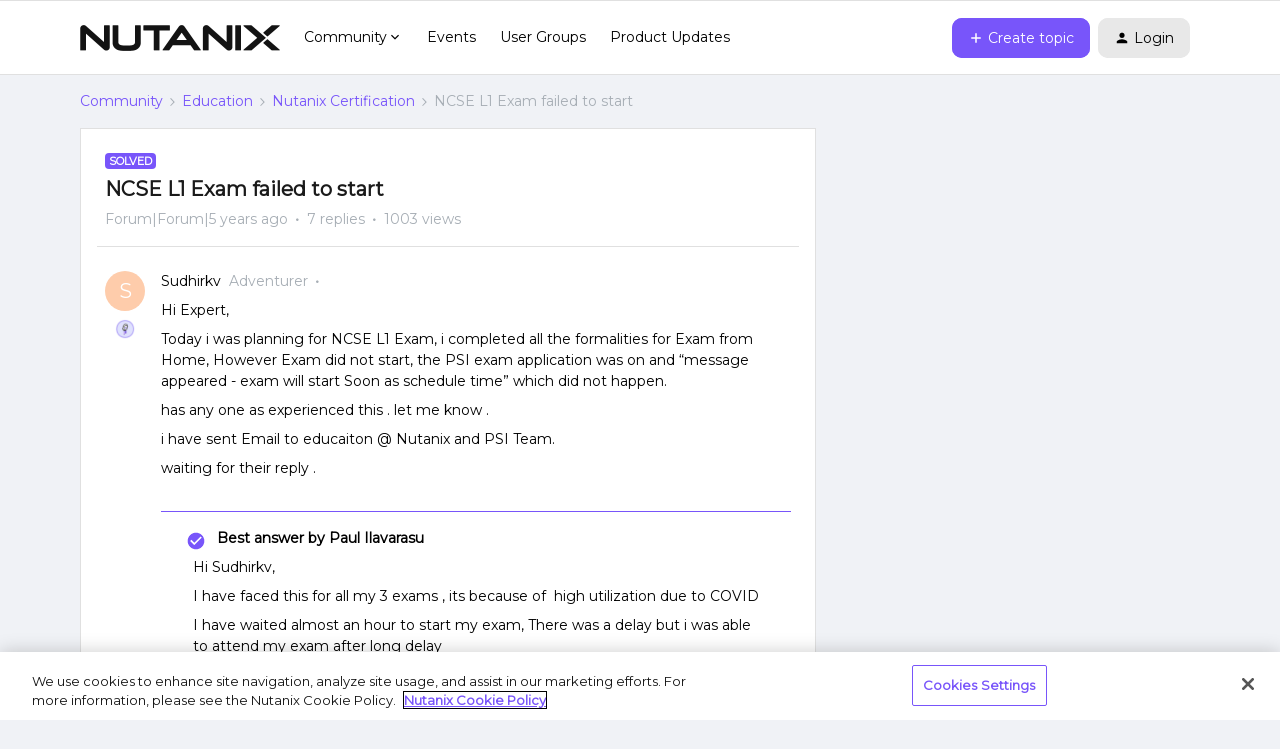

--- FILE ---
content_type: text/html; charset=UTF-8
request_url: https://next.nutanix.com/nutanix-certification-77/ncse-l1-exam-failed-to-start-38010
body_size: 33519
content:
<!DOCTYPE html>
<html lang="en">
<head>
                        <meta name="robots" content="index, follow" />
                        <script type="text/javascript" nonce="b7273f4b647d38793825f56766966f97157a0e6eb66b">(window.NREUM||(NREUM={})).init={ajax:{deny_list:["bam.nr-data.net"]},feature_flags:["soft_nav"]};(window.NREUM||(NREUM={})).loader_config={licenseKey:"5364be9000",applicationID:"99407455",browserID:"99410120"};;/*! For license information please see nr-loader-rum-1.308.0.min.js.LICENSE.txt */
(()=>{var e,t,r={163:(e,t,r)=>{"use strict";r.d(t,{j:()=>E});var n=r(384),i=r(1741);var a=r(2555);r(860).K7.genericEvents;const s="experimental.resources",o="register",c=e=>{if(!e||"string"!=typeof e)return!1;try{document.createDocumentFragment().querySelector(e)}catch{return!1}return!0};var d=r(2614),u=r(944),l=r(8122);const f="[data-nr-mask]",g=e=>(0,l.a)(e,(()=>{const e={feature_flags:[],experimental:{allow_registered_children:!1,resources:!1},mask_selector:"*",block_selector:"[data-nr-block]",mask_input_options:{color:!1,date:!1,"datetime-local":!1,email:!1,month:!1,number:!1,range:!1,search:!1,tel:!1,text:!1,time:!1,url:!1,week:!1,textarea:!1,select:!1,password:!0}};return{ajax:{deny_list:void 0,block_internal:!0,enabled:!0,autoStart:!0},api:{get allow_registered_children(){return e.feature_flags.includes(o)||e.experimental.allow_registered_children},set allow_registered_children(t){e.experimental.allow_registered_children=t},duplicate_registered_data:!1},browser_consent_mode:{enabled:!1},distributed_tracing:{enabled:void 0,exclude_newrelic_header:void 0,cors_use_newrelic_header:void 0,cors_use_tracecontext_headers:void 0,allowed_origins:void 0},get feature_flags(){return e.feature_flags},set feature_flags(t){e.feature_flags=t},generic_events:{enabled:!0,autoStart:!0},harvest:{interval:30},jserrors:{enabled:!0,autoStart:!0},logging:{enabled:!0,autoStart:!0},metrics:{enabled:!0,autoStart:!0},obfuscate:void 0,page_action:{enabled:!0},page_view_event:{enabled:!0,autoStart:!0},page_view_timing:{enabled:!0,autoStart:!0},performance:{capture_marks:!1,capture_measures:!1,capture_detail:!0,resources:{get enabled(){return e.feature_flags.includes(s)||e.experimental.resources},set enabled(t){e.experimental.resources=t},asset_types:[],first_party_domains:[],ignore_newrelic:!0}},privacy:{cookies_enabled:!0},proxy:{assets:void 0,beacon:void 0},session:{expiresMs:d.wk,inactiveMs:d.BB},session_replay:{autoStart:!0,enabled:!1,preload:!1,sampling_rate:10,error_sampling_rate:100,collect_fonts:!1,inline_images:!1,fix_stylesheets:!0,mask_all_inputs:!0,get mask_text_selector(){return e.mask_selector},set mask_text_selector(t){c(t)?e.mask_selector="".concat(t,",").concat(f):""===t||null===t?e.mask_selector=f:(0,u.R)(5,t)},get block_class(){return"nr-block"},get ignore_class(){return"nr-ignore"},get mask_text_class(){return"nr-mask"},get block_selector(){return e.block_selector},set block_selector(t){c(t)?e.block_selector+=",".concat(t):""!==t&&(0,u.R)(6,t)},get mask_input_options(){return e.mask_input_options},set mask_input_options(t){t&&"object"==typeof t?e.mask_input_options={...t,password:!0}:(0,u.R)(7,t)}},session_trace:{enabled:!0,autoStart:!0},soft_navigations:{enabled:!0,autoStart:!0},spa:{enabled:!0,autoStart:!0},ssl:void 0,user_actions:{enabled:!0,elementAttributes:["id","className","tagName","type"]}}})());var p=r(6154),m=r(9324);let h=0;const v={buildEnv:m.F3,distMethod:m.Xs,version:m.xv,originTime:p.WN},b={consented:!1},y={appMetadata:{},get consented(){return this.session?.state?.consent||b.consented},set consented(e){b.consented=e},customTransaction:void 0,denyList:void 0,disabled:!1,harvester:void 0,isolatedBacklog:!1,isRecording:!1,loaderType:void 0,maxBytes:3e4,obfuscator:void 0,onerror:void 0,ptid:void 0,releaseIds:{},session:void 0,timeKeeper:void 0,registeredEntities:[],jsAttributesMetadata:{bytes:0},get harvestCount(){return++h}},_=e=>{const t=(0,l.a)(e,y),r=Object.keys(v).reduce((e,t)=>(e[t]={value:v[t],writable:!1,configurable:!0,enumerable:!0},e),{});return Object.defineProperties(t,r)};var w=r(5701);const x=e=>{const t=e.startsWith("http");e+="/",r.p=t?e:"https://"+e};var R=r(7836),k=r(3241);const A={accountID:void 0,trustKey:void 0,agentID:void 0,licenseKey:void 0,applicationID:void 0,xpid:void 0},S=e=>(0,l.a)(e,A),T=new Set;function E(e,t={},r,s){let{init:o,info:c,loader_config:d,runtime:u={},exposed:l=!0}=t;if(!c){const e=(0,n.pV)();o=e.init,c=e.info,d=e.loader_config}e.init=g(o||{}),e.loader_config=S(d||{}),c.jsAttributes??={},p.bv&&(c.jsAttributes.isWorker=!0),e.info=(0,a.D)(c);const f=e.init,m=[c.beacon,c.errorBeacon];T.has(e.agentIdentifier)||(f.proxy.assets&&(x(f.proxy.assets),m.push(f.proxy.assets)),f.proxy.beacon&&m.push(f.proxy.beacon),e.beacons=[...m],function(e){const t=(0,n.pV)();Object.getOwnPropertyNames(i.W.prototype).forEach(r=>{const n=i.W.prototype[r];if("function"!=typeof n||"constructor"===n)return;let a=t[r];e[r]&&!1!==e.exposed&&"micro-agent"!==e.runtime?.loaderType&&(t[r]=(...t)=>{const n=e[r](...t);return a?a(...t):n})})}(e),(0,n.US)("activatedFeatures",w.B)),u.denyList=[...f.ajax.deny_list||[],...f.ajax.block_internal?m:[]],u.ptid=e.agentIdentifier,u.loaderType=r,e.runtime=_(u),T.has(e.agentIdentifier)||(e.ee=R.ee.get(e.agentIdentifier),e.exposed=l,(0,k.W)({agentIdentifier:e.agentIdentifier,drained:!!w.B?.[e.agentIdentifier],type:"lifecycle",name:"initialize",feature:void 0,data:e.config})),T.add(e.agentIdentifier)}},384:(e,t,r)=>{"use strict";r.d(t,{NT:()=>s,US:()=>u,Zm:()=>o,bQ:()=>d,dV:()=>c,pV:()=>l});var n=r(6154),i=r(1863),a=r(1910);const s={beacon:"bam.nr-data.net",errorBeacon:"bam.nr-data.net"};function o(){return n.gm.NREUM||(n.gm.NREUM={}),void 0===n.gm.newrelic&&(n.gm.newrelic=n.gm.NREUM),n.gm.NREUM}function c(){let e=o();return e.o||(e.o={ST:n.gm.setTimeout,SI:n.gm.setImmediate||n.gm.setInterval,CT:n.gm.clearTimeout,XHR:n.gm.XMLHttpRequest,REQ:n.gm.Request,EV:n.gm.Event,PR:n.gm.Promise,MO:n.gm.MutationObserver,FETCH:n.gm.fetch,WS:n.gm.WebSocket},(0,a.i)(...Object.values(e.o))),e}function d(e,t){let r=o();r.initializedAgents??={},t.initializedAt={ms:(0,i.t)(),date:new Date},r.initializedAgents[e]=t}function u(e,t){o()[e]=t}function l(){return function(){let e=o();const t=e.info||{};e.info={beacon:s.beacon,errorBeacon:s.errorBeacon,...t}}(),function(){let e=o();const t=e.init||{};e.init={...t}}(),c(),function(){let e=o();const t=e.loader_config||{};e.loader_config={...t}}(),o()}},782:(e,t,r)=>{"use strict";r.d(t,{T:()=>n});const n=r(860).K7.pageViewTiming},860:(e,t,r)=>{"use strict";r.d(t,{$J:()=>u,K7:()=>c,P3:()=>d,XX:()=>i,Yy:()=>o,df:()=>a,qY:()=>n,v4:()=>s});const n="events",i="jserrors",a="browser/blobs",s="rum",o="browser/logs",c={ajax:"ajax",genericEvents:"generic_events",jserrors:i,logging:"logging",metrics:"metrics",pageAction:"page_action",pageViewEvent:"page_view_event",pageViewTiming:"page_view_timing",sessionReplay:"session_replay",sessionTrace:"session_trace",softNav:"soft_navigations",spa:"spa"},d={[c.pageViewEvent]:1,[c.pageViewTiming]:2,[c.metrics]:3,[c.jserrors]:4,[c.spa]:5,[c.ajax]:6,[c.sessionTrace]:7,[c.softNav]:8,[c.sessionReplay]:9,[c.logging]:10,[c.genericEvents]:11},u={[c.pageViewEvent]:s,[c.pageViewTiming]:n,[c.ajax]:n,[c.spa]:n,[c.softNav]:n,[c.metrics]:i,[c.jserrors]:i,[c.sessionTrace]:a,[c.sessionReplay]:a,[c.logging]:o,[c.genericEvents]:"ins"}},944:(e,t,r)=>{"use strict";r.d(t,{R:()=>i});var n=r(3241);function i(e,t){"function"==typeof console.debug&&(console.debug("New Relic Warning: https://github.com/newrelic/newrelic-browser-agent/blob/main/docs/warning-codes.md#".concat(e),t),(0,n.W)({agentIdentifier:null,drained:null,type:"data",name:"warn",feature:"warn",data:{code:e,secondary:t}}))}},1687:(e,t,r)=>{"use strict";r.d(t,{Ak:()=>d,Ze:()=>f,x3:()=>u});var n=r(3241),i=r(7836),a=r(3606),s=r(860),o=r(2646);const c={};function d(e,t){const r={staged:!1,priority:s.P3[t]||0};l(e),c[e].get(t)||c[e].set(t,r)}function u(e,t){e&&c[e]&&(c[e].get(t)&&c[e].delete(t),p(e,t,!1),c[e].size&&g(e))}function l(e){if(!e)throw new Error("agentIdentifier required");c[e]||(c[e]=new Map)}function f(e="",t="feature",r=!1){if(l(e),!e||!c[e].get(t)||r)return p(e,t);c[e].get(t).staged=!0,g(e)}function g(e){const t=Array.from(c[e]);t.every(([e,t])=>t.staged)&&(t.sort((e,t)=>e[1].priority-t[1].priority),t.forEach(([t])=>{c[e].delete(t),p(e,t)}))}function p(e,t,r=!0){const s=e?i.ee.get(e):i.ee,c=a.i.handlers;if(!s.aborted&&s.backlog&&c){if((0,n.W)({agentIdentifier:e,type:"lifecycle",name:"drain",feature:t}),r){const e=s.backlog[t],r=c[t];if(r){for(let t=0;e&&t<e.length;++t)m(e[t],r);Object.entries(r).forEach(([e,t])=>{Object.values(t||{}).forEach(t=>{t[0]?.on&&t[0]?.context()instanceof o.y&&t[0].on(e,t[1])})})}}s.isolatedBacklog||delete c[t],s.backlog[t]=null,s.emit("drain-"+t,[])}}function m(e,t){var r=e[1];Object.values(t[r]||{}).forEach(t=>{var r=e[0];if(t[0]===r){var n=t[1],i=e[3],a=e[2];n.apply(i,a)}})}},1738:(e,t,r)=>{"use strict";r.d(t,{U:()=>g,Y:()=>f});var n=r(3241),i=r(9908),a=r(1863),s=r(944),o=r(5701),c=r(3969),d=r(8362),u=r(860),l=r(4261);function f(e,t,r,a){const f=a||r;!f||f[e]&&f[e]!==d.d.prototype[e]||(f[e]=function(){(0,i.p)(c.xV,["API/"+e+"/called"],void 0,u.K7.metrics,r.ee),(0,n.W)({agentIdentifier:r.agentIdentifier,drained:!!o.B?.[r.agentIdentifier],type:"data",name:"api",feature:l.Pl+e,data:{}});try{return t.apply(this,arguments)}catch(e){(0,s.R)(23,e)}})}function g(e,t,r,n,s){const o=e.info;null===r?delete o.jsAttributes[t]:o.jsAttributes[t]=r,(s||null===r)&&(0,i.p)(l.Pl+n,[(0,a.t)(),t,r],void 0,"session",e.ee)}},1741:(e,t,r)=>{"use strict";r.d(t,{W:()=>a});var n=r(944),i=r(4261);class a{#e(e,...t){if(this[e]!==a.prototype[e])return this[e](...t);(0,n.R)(35,e)}addPageAction(e,t){return this.#e(i.hG,e,t)}register(e){return this.#e(i.eY,e)}recordCustomEvent(e,t){return this.#e(i.fF,e,t)}setPageViewName(e,t){return this.#e(i.Fw,e,t)}setCustomAttribute(e,t,r){return this.#e(i.cD,e,t,r)}noticeError(e,t){return this.#e(i.o5,e,t)}setUserId(e,t=!1){return this.#e(i.Dl,e,t)}setApplicationVersion(e){return this.#e(i.nb,e)}setErrorHandler(e){return this.#e(i.bt,e)}addRelease(e,t){return this.#e(i.k6,e,t)}log(e,t){return this.#e(i.$9,e,t)}start(){return this.#e(i.d3)}finished(e){return this.#e(i.BL,e)}recordReplay(){return this.#e(i.CH)}pauseReplay(){return this.#e(i.Tb)}addToTrace(e){return this.#e(i.U2,e)}setCurrentRouteName(e){return this.#e(i.PA,e)}interaction(e){return this.#e(i.dT,e)}wrapLogger(e,t,r){return this.#e(i.Wb,e,t,r)}measure(e,t){return this.#e(i.V1,e,t)}consent(e){return this.#e(i.Pv,e)}}},1863:(e,t,r)=>{"use strict";function n(){return Math.floor(performance.now())}r.d(t,{t:()=>n})},1910:(e,t,r)=>{"use strict";r.d(t,{i:()=>a});var n=r(944);const i=new Map;function a(...e){return e.every(e=>{if(i.has(e))return i.get(e);const t="function"==typeof e?e.toString():"",r=t.includes("[native code]"),a=t.includes("nrWrapper");return r||a||(0,n.R)(64,e?.name||t),i.set(e,r),r})}},2555:(e,t,r)=>{"use strict";r.d(t,{D:()=>o,f:()=>s});var n=r(384),i=r(8122);const a={beacon:n.NT.beacon,errorBeacon:n.NT.errorBeacon,licenseKey:void 0,applicationID:void 0,sa:void 0,queueTime:void 0,applicationTime:void 0,ttGuid:void 0,user:void 0,account:void 0,product:void 0,extra:void 0,jsAttributes:{},userAttributes:void 0,atts:void 0,transactionName:void 0,tNamePlain:void 0};function s(e){try{return!!e.licenseKey&&!!e.errorBeacon&&!!e.applicationID}catch(e){return!1}}const o=e=>(0,i.a)(e,a)},2614:(e,t,r)=>{"use strict";r.d(t,{BB:()=>s,H3:()=>n,g:()=>d,iL:()=>c,tS:()=>o,uh:()=>i,wk:()=>a});const n="NRBA",i="SESSION",a=144e5,s=18e5,o={STARTED:"session-started",PAUSE:"session-pause",RESET:"session-reset",RESUME:"session-resume",UPDATE:"session-update"},c={SAME_TAB:"same-tab",CROSS_TAB:"cross-tab"},d={OFF:0,FULL:1,ERROR:2}},2646:(e,t,r)=>{"use strict";r.d(t,{y:()=>n});class n{constructor(e){this.contextId=e}}},2843:(e,t,r)=>{"use strict";r.d(t,{G:()=>a,u:()=>i});var n=r(3878);function i(e,t=!1,r,i){(0,n.DD)("visibilitychange",function(){if(t)return void("hidden"===document.visibilityState&&e());e(document.visibilityState)},r,i)}function a(e,t,r){(0,n.sp)("pagehide",e,t,r)}},3241:(e,t,r)=>{"use strict";r.d(t,{W:()=>a});var n=r(6154);const i="newrelic";function a(e={}){try{n.gm.dispatchEvent(new CustomEvent(i,{detail:e}))}catch(e){}}},3606:(e,t,r)=>{"use strict";r.d(t,{i:()=>a});var n=r(9908);a.on=s;var i=a.handlers={};function a(e,t,r,a){s(a||n.d,i,e,t,r)}function s(e,t,r,i,a){a||(a="feature"),e||(e=n.d);var s=t[a]=t[a]||{};(s[r]=s[r]||[]).push([e,i])}},3878:(e,t,r)=>{"use strict";function n(e,t){return{capture:e,passive:!1,signal:t}}function i(e,t,r=!1,i){window.addEventListener(e,t,n(r,i))}function a(e,t,r=!1,i){document.addEventListener(e,t,n(r,i))}r.d(t,{DD:()=>a,jT:()=>n,sp:()=>i})},3969:(e,t,r)=>{"use strict";r.d(t,{TZ:()=>n,XG:()=>o,rs:()=>i,xV:()=>s,z_:()=>a});const n=r(860).K7.metrics,i="sm",a="cm",s="storeSupportabilityMetrics",o="storeEventMetrics"},4234:(e,t,r)=>{"use strict";r.d(t,{W:()=>a});var n=r(7836),i=r(1687);class a{constructor(e,t){this.agentIdentifier=e,this.ee=n.ee.get(e),this.featureName=t,this.blocked=!1}deregisterDrain(){(0,i.x3)(this.agentIdentifier,this.featureName)}}},4261:(e,t,r)=>{"use strict";r.d(t,{$9:()=>d,BL:()=>o,CH:()=>g,Dl:()=>_,Fw:()=>y,PA:()=>h,Pl:()=>n,Pv:()=>k,Tb:()=>l,U2:()=>a,V1:()=>R,Wb:()=>x,bt:()=>b,cD:()=>v,d3:()=>w,dT:()=>c,eY:()=>p,fF:()=>f,hG:()=>i,k6:()=>s,nb:()=>m,o5:()=>u});const n="api-",i="addPageAction",a="addToTrace",s="addRelease",o="finished",c="interaction",d="log",u="noticeError",l="pauseReplay",f="recordCustomEvent",g="recordReplay",p="register",m="setApplicationVersion",h="setCurrentRouteName",v="setCustomAttribute",b="setErrorHandler",y="setPageViewName",_="setUserId",w="start",x="wrapLogger",R="measure",k="consent"},5289:(e,t,r)=>{"use strict";r.d(t,{GG:()=>s,Qr:()=>c,sB:()=>o});var n=r(3878),i=r(6389);function a(){return"undefined"==typeof document||"complete"===document.readyState}function s(e,t){if(a())return e();const r=(0,i.J)(e),s=setInterval(()=>{a()&&(clearInterval(s),r())},500);(0,n.sp)("load",r,t)}function o(e){if(a())return e();(0,n.DD)("DOMContentLoaded",e)}function c(e){if(a())return e();(0,n.sp)("popstate",e)}},5607:(e,t,r)=>{"use strict";r.d(t,{W:()=>n});const n=(0,r(9566).bz)()},5701:(e,t,r)=>{"use strict";r.d(t,{B:()=>a,t:()=>s});var n=r(3241);const i=new Set,a={};function s(e,t){const r=t.agentIdentifier;a[r]??={},e&&"object"==typeof e&&(i.has(r)||(t.ee.emit("rumresp",[e]),a[r]=e,i.add(r),(0,n.W)({agentIdentifier:r,loaded:!0,drained:!0,type:"lifecycle",name:"load",feature:void 0,data:e})))}},6154:(e,t,r)=>{"use strict";r.d(t,{OF:()=>c,RI:()=>i,WN:()=>u,bv:()=>a,eN:()=>l,gm:()=>s,mw:()=>o,sb:()=>d});var n=r(1863);const i="undefined"!=typeof window&&!!window.document,a="undefined"!=typeof WorkerGlobalScope&&("undefined"!=typeof self&&self instanceof WorkerGlobalScope&&self.navigator instanceof WorkerNavigator||"undefined"!=typeof globalThis&&globalThis instanceof WorkerGlobalScope&&globalThis.navigator instanceof WorkerNavigator),s=i?window:"undefined"!=typeof WorkerGlobalScope&&("undefined"!=typeof self&&self instanceof WorkerGlobalScope&&self||"undefined"!=typeof globalThis&&globalThis instanceof WorkerGlobalScope&&globalThis),o=Boolean("hidden"===s?.document?.visibilityState),c=/iPad|iPhone|iPod/.test(s.navigator?.userAgent),d=c&&"undefined"==typeof SharedWorker,u=((()=>{const e=s.navigator?.userAgent?.match(/Firefox[/\s](\d+\.\d+)/);Array.isArray(e)&&e.length>=2&&e[1]})(),Date.now()-(0,n.t)()),l=()=>"undefined"!=typeof PerformanceNavigationTiming&&s?.performance?.getEntriesByType("navigation")?.[0]?.responseStart},6389:(e,t,r)=>{"use strict";function n(e,t=500,r={}){const n=r?.leading||!1;let i;return(...r)=>{n&&void 0===i&&(e.apply(this,r),i=setTimeout(()=>{i=clearTimeout(i)},t)),n||(clearTimeout(i),i=setTimeout(()=>{e.apply(this,r)},t))}}function i(e){let t=!1;return(...r)=>{t||(t=!0,e.apply(this,r))}}r.d(t,{J:()=>i,s:()=>n})},6630:(e,t,r)=>{"use strict";r.d(t,{T:()=>n});const n=r(860).K7.pageViewEvent},7699:(e,t,r)=>{"use strict";r.d(t,{It:()=>a,KC:()=>o,No:()=>i,qh:()=>s});var n=r(860);const i=16e3,a=1e6,s="SESSION_ERROR",o={[n.K7.logging]:!0,[n.K7.genericEvents]:!1,[n.K7.jserrors]:!1,[n.K7.ajax]:!1}},7836:(e,t,r)=>{"use strict";r.d(t,{P:()=>o,ee:()=>c});var n=r(384),i=r(8990),a=r(2646),s=r(5607);const o="nr@context:".concat(s.W),c=function e(t,r){var n={},s={},u={},l=!1;try{l=16===r.length&&d.initializedAgents?.[r]?.runtime.isolatedBacklog}catch(e){}var f={on:p,addEventListener:p,removeEventListener:function(e,t){var r=n[e];if(!r)return;for(var i=0;i<r.length;i++)r[i]===t&&r.splice(i,1)},emit:function(e,r,n,i,a){!1!==a&&(a=!0);if(c.aborted&&!i)return;t&&a&&t.emit(e,r,n);var o=g(n);m(e).forEach(e=>{e.apply(o,r)});var d=v()[s[e]];d&&d.push([f,e,r,o]);return o},get:h,listeners:m,context:g,buffer:function(e,t){const r=v();if(t=t||"feature",f.aborted)return;Object.entries(e||{}).forEach(([e,n])=>{s[n]=t,t in r||(r[t]=[])})},abort:function(){f._aborted=!0,Object.keys(f.backlog).forEach(e=>{delete f.backlog[e]})},isBuffering:function(e){return!!v()[s[e]]},debugId:r,backlog:l?{}:t&&"object"==typeof t.backlog?t.backlog:{},isolatedBacklog:l};return Object.defineProperty(f,"aborted",{get:()=>{let e=f._aborted||!1;return e||(t&&(e=t.aborted),e)}}),f;function g(e){return e&&e instanceof a.y?e:e?(0,i.I)(e,o,()=>new a.y(o)):new a.y(o)}function p(e,t){n[e]=m(e).concat(t)}function m(e){return n[e]||[]}function h(t){return u[t]=u[t]||e(f,t)}function v(){return f.backlog}}(void 0,"globalEE"),d=(0,n.Zm)();d.ee||(d.ee=c)},8122:(e,t,r)=>{"use strict";r.d(t,{a:()=>i});var n=r(944);function i(e,t){try{if(!e||"object"!=typeof e)return(0,n.R)(3);if(!t||"object"!=typeof t)return(0,n.R)(4);const r=Object.create(Object.getPrototypeOf(t),Object.getOwnPropertyDescriptors(t)),a=0===Object.keys(r).length?e:r;for(let s in a)if(void 0!==e[s])try{if(null===e[s]){r[s]=null;continue}Array.isArray(e[s])&&Array.isArray(t[s])?r[s]=Array.from(new Set([...e[s],...t[s]])):"object"==typeof e[s]&&"object"==typeof t[s]?r[s]=i(e[s],t[s]):r[s]=e[s]}catch(e){r[s]||(0,n.R)(1,e)}return r}catch(e){(0,n.R)(2,e)}}},8362:(e,t,r)=>{"use strict";r.d(t,{d:()=>a});var n=r(9566),i=r(1741);class a extends i.W{agentIdentifier=(0,n.LA)(16)}},8374:(e,t,r)=>{r.nc=(()=>{try{return document?.currentScript?.nonce}catch(e){}return""})()},8990:(e,t,r)=>{"use strict";r.d(t,{I:()=>i});var n=Object.prototype.hasOwnProperty;function i(e,t,r){if(n.call(e,t))return e[t];var i=r();if(Object.defineProperty&&Object.keys)try{return Object.defineProperty(e,t,{value:i,writable:!0,enumerable:!1}),i}catch(e){}return e[t]=i,i}},9324:(e,t,r)=>{"use strict";r.d(t,{F3:()=>i,Xs:()=>a,xv:()=>n});const n="1.308.0",i="PROD",a="CDN"},9566:(e,t,r)=>{"use strict";r.d(t,{LA:()=>o,bz:()=>s});var n=r(6154);const i="xxxxxxxx-xxxx-4xxx-yxxx-xxxxxxxxxxxx";function a(e,t){return e?15&e[t]:16*Math.random()|0}function s(){const e=n.gm?.crypto||n.gm?.msCrypto;let t,r=0;return e&&e.getRandomValues&&(t=e.getRandomValues(new Uint8Array(30))),i.split("").map(e=>"x"===e?a(t,r++).toString(16):"y"===e?(3&a()|8).toString(16):e).join("")}function o(e){const t=n.gm?.crypto||n.gm?.msCrypto;let r,i=0;t&&t.getRandomValues&&(r=t.getRandomValues(new Uint8Array(e)));const s=[];for(var o=0;o<e;o++)s.push(a(r,i++).toString(16));return s.join("")}},9908:(e,t,r)=>{"use strict";r.d(t,{d:()=>n,p:()=>i});var n=r(7836).ee.get("handle");function i(e,t,r,i,a){a?(a.buffer([e],i),a.emit(e,t,r)):(n.buffer([e],i),n.emit(e,t,r))}}},n={};function i(e){var t=n[e];if(void 0!==t)return t.exports;var a=n[e]={exports:{}};return r[e](a,a.exports,i),a.exports}i.m=r,i.d=(e,t)=>{for(var r in t)i.o(t,r)&&!i.o(e,r)&&Object.defineProperty(e,r,{enumerable:!0,get:t[r]})},i.f={},i.e=e=>Promise.all(Object.keys(i.f).reduce((t,r)=>(i.f[r](e,t),t),[])),i.u=e=>"nr-rum-1.308.0.min.js",i.o=(e,t)=>Object.prototype.hasOwnProperty.call(e,t),e={},t="NRBA-1.308.0.PROD:",i.l=(r,n,a,s)=>{if(e[r])e[r].push(n);else{var o,c;if(void 0!==a)for(var d=document.getElementsByTagName("script"),u=0;u<d.length;u++){var l=d[u];if(l.getAttribute("src")==r||l.getAttribute("data-webpack")==t+a){o=l;break}}if(!o){c=!0;var f={296:"sha512-+MIMDsOcckGXa1EdWHqFNv7P+JUkd5kQwCBr3KE6uCvnsBNUrdSt4a/3/L4j4TxtnaMNjHpza2/erNQbpacJQA=="};(o=document.createElement("script")).charset="utf-8",i.nc&&o.setAttribute("nonce",i.nc),o.setAttribute("data-webpack",t+a),o.src=r,0!==o.src.indexOf(window.location.origin+"/")&&(o.crossOrigin="anonymous"),f[s]&&(o.integrity=f[s])}e[r]=[n];var g=(t,n)=>{o.onerror=o.onload=null,clearTimeout(p);var i=e[r];if(delete e[r],o.parentNode&&o.parentNode.removeChild(o),i&&i.forEach(e=>e(n)),t)return t(n)},p=setTimeout(g.bind(null,void 0,{type:"timeout",target:o}),12e4);o.onerror=g.bind(null,o.onerror),o.onload=g.bind(null,o.onload),c&&document.head.appendChild(o)}},i.r=e=>{"undefined"!=typeof Symbol&&Symbol.toStringTag&&Object.defineProperty(e,Symbol.toStringTag,{value:"Module"}),Object.defineProperty(e,"__esModule",{value:!0})},i.p="https://js-agent.newrelic.com/",(()=>{var e={374:0,840:0};i.f.j=(t,r)=>{var n=i.o(e,t)?e[t]:void 0;if(0!==n)if(n)r.push(n[2]);else{var a=new Promise((r,i)=>n=e[t]=[r,i]);r.push(n[2]=a);var s=i.p+i.u(t),o=new Error;i.l(s,r=>{if(i.o(e,t)&&(0!==(n=e[t])&&(e[t]=void 0),n)){var a=r&&("load"===r.type?"missing":r.type),s=r&&r.target&&r.target.src;o.message="Loading chunk "+t+" failed: ("+a+": "+s+")",o.name="ChunkLoadError",o.type=a,o.request=s,n[1](o)}},"chunk-"+t,t)}};var t=(t,r)=>{var n,a,[s,o,c]=r,d=0;if(s.some(t=>0!==e[t])){for(n in o)i.o(o,n)&&(i.m[n]=o[n]);if(c)c(i)}for(t&&t(r);d<s.length;d++)a=s[d],i.o(e,a)&&e[a]&&e[a][0](),e[a]=0},r=self["webpackChunk:NRBA-1.308.0.PROD"]=self["webpackChunk:NRBA-1.308.0.PROD"]||[];r.forEach(t.bind(null,0)),r.push=t.bind(null,r.push.bind(r))})(),(()=>{"use strict";i(8374);var e=i(8362),t=i(860);const r=Object.values(t.K7);var n=i(163);var a=i(9908),s=i(1863),o=i(4261),c=i(1738);var d=i(1687),u=i(4234),l=i(5289),f=i(6154),g=i(944),p=i(384);const m=e=>f.RI&&!0===e?.privacy.cookies_enabled;function h(e){return!!(0,p.dV)().o.MO&&m(e)&&!0===e?.session_trace.enabled}var v=i(6389),b=i(7699);class y extends u.W{constructor(e,t){super(e.agentIdentifier,t),this.agentRef=e,this.abortHandler=void 0,this.featAggregate=void 0,this.loadedSuccessfully=void 0,this.onAggregateImported=new Promise(e=>{this.loadedSuccessfully=e}),this.deferred=Promise.resolve(),!1===e.init[this.featureName].autoStart?this.deferred=new Promise((t,r)=>{this.ee.on("manual-start-all",(0,v.J)(()=>{(0,d.Ak)(e.agentIdentifier,this.featureName),t()}))}):(0,d.Ak)(e.agentIdentifier,t)}importAggregator(e,t,r={}){if(this.featAggregate)return;const n=async()=>{let n;await this.deferred;try{if(m(e.init)){const{setupAgentSession:t}=await i.e(296).then(i.bind(i,3305));n=t(e)}}catch(e){(0,g.R)(20,e),this.ee.emit("internal-error",[e]),(0,a.p)(b.qh,[e],void 0,this.featureName,this.ee)}try{if(!this.#t(this.featureName,n,e.init))return(0,d.Ze)(this.agentIdentifier,this.featureName),void this.loadedSuccessfully(!1);const{Aggregate:i}=await t();this.featAggregate=new i(e,r),e.runtime.harvester.initializedAggregates.push(this.featAggregate),this.loadedSuccessfully(!0)}catch(e){(0,g.R)(34,e),this.abortHandler?.(),(0,d.Ze)(this.agentIdentifier,this.featureName,!0),this.loadedSuccessfully(!1),this.ee&&this.ee.abort()}};f.RI?(0,l.GG)(()=>n(),!0):n()}#t(e,r,n){if(this.blocked)return!1;switch(e){case t.K7.sessionReplay:return h(n)&&!!r;case t.K7.sessionTrace:return!!r;default:return!0}}}var _=i(6630),w=i(2614),x=i(3241);class R extends y{static featureName=_.T;constructor(e){var t;super(e,_.T),this.setupInspectionEvents(e.agentIdentifier),t=e,(0,c.Y)(o.Fw,function(e,r){"string"==typeof e&&("/"!==e.charAt(0)&&(e="/"+e),t.runtime.customTransaction=(r||"http://custom.transaction")+e,(0,a.p)(o.Pl+o.Fw,[(0,s.t)()],void 0,void 0,t.ee))},t),this.importAggregator(e,()=>i.e(296).then(i.bind(i,3943)))}setupInspectionEvents(e){const t=(t,r)=>{t&&(0,x.W)({agentIdentifier:e,timeStamp:t.timeStamp,loaded:"complete"===t.target.readyState,type:"window",name:r,data:t.target.location+""})};(0,l.sB)(e=>{t(e,"DOMContentLoaded")}),(0,l.GG)(e=>{t(e,"load")}),(0,l.Qr)(e=>{t(e,"navigate")}),this.ee.on(w.tS.UPDATE,(t,r)=>{(0,x.W)({agentIdentifier:e,type:"lifecycle",name:"session",data:r})})}}class k extends e.d{constructor(e){var t;(super(),f.gm)?(this.features={},(0,p.bQ)(this.agentIdentifier,this),this.desiredFeatures=new Set(e.features||[]),this.desiredFeatures.add(R),(0,n.j)(this,e,e.loaderType||"agent"),t=this,(0,c.Y)(o.cD,function(e,r,n=!1){if("string"==typeof e){if(["string","number","boolean"].includes(typeof r)||null===r)return(0,c.U)(t,e,r,o.cD,n);(0,g.R)(40,typeof r)}else(0,g.R)(39,typeof e)},t),function(e){(0,c.Y)(o.Dl,function(t,r=!1){if("string"!=typeof t&&null!==t)return void(0,g.R)(41,typeof t);const n=e.info.jsAttributes["enduser.id"];r&&null!=n&&n!==t?(0,a.p)(o.Pl+"setUserIdAndResetSession",[t],void 0,"session",e.ee):(0,c.U)(e,"enduser.id",t,o.Dl,!0)},e)}(this),function(e){(0,c.Y)(o.nb,function(t){if("string"==typeof t||null===t)return(0,c.U)(e,"application.version",t,o.nb,!1);(0,g.R)(42,typeof t)},e)}(this),function(e){(0,c.Y)(o.d3,function(){e.ee.emit("manual-start-all")},e)}(this),function(e){(0,c.Y)(o.Pv,function(t=!0){if("boolean"==typeof t){if((0,a.p)(o.Pl+o.Pv,[t],void 0,"session",e.ee),e.runtime.consented=t,t){const t=e.features.page_view_event;t.onAggregateImported.then(e=>{const r=t.featAggregate;e&&!r.sentRum&&r.sendRum()})}}else(0,g.R)(65,typeof t)},e)}(this),this.run()):(0,g.R)(21)}get config(){return{info:this.info,init:this.init,loader_config:this.loader_config,runtime:this.runtime}}get api(){return this}run(){try{const e=function(e){const t={};return r.forEach(r=>{t[r]=!!e[r]?.enabled}),t}(this.init),n=[...this.desiredFeatures];n.sort((e,r)=>t.P3[e.featureName]-t.P3[r.featureName]),n.forEach(r=>{if(!e[r.featureName]&&r.featureName!==t.K7.pageViewEvent)return;if(r.featureName===t.K7.spa)return void(0,g.R)(67);const n=function(e){switch(e){case t.K7.ajax:return[t.K7.jserrors];case t.K7.sessionTrace:return[t.K7.ajax,t.K7.pageViewEvent];case t.K7.sessionReplay:return[t.K7.sessionTrace];case t.K7.pageViewTiming:return[t.K7.pageViewEvent];default:return[]}}(r.featureName).filter(e=>!(e in this.features));n.length>0&&(0,g.R)(36,{targetFeature:r.featureName,missingDependencies:n}),this.features[r.featureName]=new r(this)})}catch(e){(0,g.R)(22,e);for(const e in this.features)this.features[e].abortHandler?.();const t=(0,p.Zm)();delete t.initializedAgents[this.agentIdentifier]?.features,delete this.sharedAggregator;return t.ee.get(this.agentIdentifier).abort(),!1}}}var A=i(2843),S=i(782);class T extends y{static featureName=S.T;constructor(e){super(e,S.T),f.RI&&((0,A.u)(()=>(0,a.p)("docHidden",[(0,s.t)()],void 0,S.T,this.ee),!0),(0,A.G)(()=>(0,a.p)("winPagehide",[(0,s.t)()],void 0,S.T,this.ee)),this.importAggregator(e,()=>i.e(296).then(i.bind(i,2117))))}}var E=i(3969);class I extends y{static featureName=E.TZ;constructor(e){super(e,E.TZ),f.RI&&document.addEventListener("securitypolicyviolation",e=>{(0,a.p)(E.xV,["Generic/CSPViolation/Detected"],void 0,this.featureName,this.ee)}),this.importAggregator(e,()=>i.e(296).then(i.bind(i,9623)))}}new k({features:[R,T,I],loaderType:"lite"})})()})();</script>        <script src="//assets.adobedtm.com/2cd47122fe1d/d9891d7a991d/launch-15ea444b1708.min.js" async></script>

<!-- OneTrust Cookies Consent Notice start for next.nutanix.com -->

<script src="https://cdn.cookielaw.org/scripttemplates/otSDKStub.js"  type="text/javascript" charset="UTF-8" data-domain-script="01924d78-8f99-78fa-ab0d-baa2ce328251" ></script>
<script type="text/javascript">
function OptanonWrapper() { }
</script>
<!-- OneTrust Cookies Consent Notice end for next.nutanix.com -->

<link href="https://fonts.googleapis.com/css2?family=Montserrat&display=swap" rel="stylesheet">


    
        

<meta charset="UTF-8" />
<meta name="viewport" content="width=device-width, initial-scale=1.0" />
<meta name="format-detection" content="telephone=no">
<meta name="HandheldFriendly" content="true" />
<meta http-equiv="X-UA-Compatible" content="ie=edge">

<link rel="shortcut icon" type="image/png" href="https://uploads-us-west-2.insided.com/nutanix-us/attachment/01a588ae-d4de-406e-831a-497579504ea9.png" />
<title>NCSE L1 Exam failed to start | Nutanix Community</title>
<meta name="description" content="Hi Expert,Today i was planning for NCSE L1 Exam, i completed all the formalities for Exam from Home, However Exam did not start, the PSI exam applicatio...">

<meta property="og:title" content="NCSE L1 Exam failed to start | Nutanix Community"/>
<meta property="og:type" content="article" />
<meta property="og:url" content="https://next.nutanix.com/nutanix-certification-77/ncse-l1-exam-failed-to-start-38010"/>
<meta property="og:description" content="Hi Expert,Today i was planning for NCSE L1 Exam, i completed all the formalities for Exam from Home, However Exam did not start, the PSI exam application was on and “message appeared - exam will start Soon as schedule time” which did not happen. has any one as experienced this . let me know . i have..." />
<meta property="og:image" content="https://uploads-us-west-2.insided.com/nutanix-us/attachment/409cb778-b3ff-4324-a85c-06c35b25e7cb.png"/>
<meta property="og:image:secure_url" content="https://uploads-us-west-2.insided.com/nutanix-us/attachment/409cb778-b3ff-4324-a85c-06c35b25e7cb.png"/>
    <meta property="fb:app_id" content="153460858539656"/>


    <link rel="canonical" href="https://next.nutanix.com/nutanix-certification-77/ncse-l1-exam-failed-to-start-38010" />

        
<style id="css-variables">@font-face{ font-family:GothamRounded; src:url(https://d2060xxlz05ohv.cloudfront.net/_fonts/nutanix-us/fonts/GothamRounded/GothamRounded-Book.eot); src:url(https://d2060xxlz05ohv.cloudfront.net/_fonts/nutanix-us/fonts/GothamRounded/GothamRounded-Book.eot#iefix) format("embedded-opentype"),url(https://d2060xxlz05ohv.cloudfront.net/_fonts/nutanix-us/fonts/GothamRounded/GothamRounded-Book.woff) format("woff"),url(https://d2060xxlz05ohv.cloudfront.net/_fonts/nutanix-us/fonts/GothamRounded/GothamRounded-Book.ttf) format("truetype"),url(https://d2060xxlz05ohv.cloudfront.net/_fonts/nutanix-us/fonts/GothamRounded/GothamRounded-Book.svg#2dumbregular) format("svg"); font-style:normal; font-weight:normal } @font-face{ font-family:GothamRounded; src:url(https://d2060xxlz05ohv.cloudfront.net/_fonts/nutanix-us/fonts/GothamRounded/GothamRounded-Medium.eot); src:url(https://d2060xxlz05ohv.cloudfront.net/_fonts/nutanix-us/fonts/GothamRounded/GothamRounded-Medium.eot#iefix) format("embedded-opentype"),url(https://d2060xxlz05ohv.cloudfront.net/_fonts/nutanix-us/fonts/GothamRounded/GothamRounded-Medium.woff) format("woff"),url(https://d2060xxlz05ohv.cloudfront.net/_fonts/nutanix-us/fonts/GothamRounded/GothamRounded-Medium.ttf) format("truetype"),url(https://d2060xxlz05ohv.cloudfront.net/_fonts/nutanix-us/fonts/GothamRounded/GothamRounded-Medium.svg#2dumbregular) format("svg"); font-style:normal; font-weight:bold } @font-face{ font-family:GothamRounded; src:url(https://d2060xxlz05ohv.cloudfront.net/_fonts/nutanix-us/fonts/GothamRounded/GothamRounded-Light.eot); src:url(https://d2060xxlz05ohv.cloudfront.net/_fonts/nutanix-us/fonts/GothamRounded/GothamRounded-Light.eot#iefix) format("embedded-opentype"),url(https://d2060xxlz05ohv.cloudfront.net/_fonts/nutanix-us/fonts/GothamRounded/GothamRounded-Light.woff) format("woff"),url(https://d2060xxlz05ohv.cloudfront.net/_fonts/nutanix-us/fonts/GothamRounded/GothamRounded-Light.ttf) format("truetype"),url(https://d2060xxlz05ohv.cloudfront.net/_fonts/nutanix-us/fonts/GothamRounded/GothamRounded-Light.svg#2dumbregular) format("svg"); font-style:normal; font-weight:200 } html {--borderradius-base: 4px;--config--main-border-base-color: #e0e0e0ff;--config--main-button-base-font-color: #1a1a1a;--config--main-button-base-font-family: 'Montserrat', Arial, 'Arial Rounded MT', 'Arial Rounded MT Bold', Arial, sans-serif;--config--main-button-base-font-weight: 400;--config--main-button-base-radius: 4px;--config--main-button-base-texttransform: none;--config--main-color-alert: #a9484bff;--config--main-color-brand: #7855faff;--config--main-color-brand-secondary: #2aaae1ff;--config--main-color-contrast: #2aaae1;--config--main-color-day: #F6F9FC;--config--main-color-day-dark: #ededed;--config--main-color-day-light: #fff;--config--main-color-disabled: #f6f8faff;--config--main-color-dusk: #747474;--config--main-color-dusk-dark: #616a73;--config--main-color-dusk-light: #d5d7db;--config--main-color-highlighted: #B0DFF3;--config--main-color-info: #f79321ff;--config--main-color-night: #000000ff;--config--main-color-night-inverted: #f5f5f5;--config--main-color-night-light: #2b2b2b;--config--main-color-success: #7855faff;--config--main-font-base-lineheight: 1.5;--config--main-font-base-stack: 'Montserrat', Arial, 'Arial Rounded MT', 'Arial Rounded MT Bold', Arial, sans-serif;--config--main-font-base-style: normal;--config--main-font-base-weight: normal;--config--main-font-secondary: 'Montserrat', Arial, 'Arial Rounded MT', 'Arial Rounded MT Bold', Arial, sans-serif;--config--main-fonts: @font-face{ font-family:GothamRounded; src:url(https://d2060xxlz05ohv.cloudfront.net/_fonts/nutanix-us/fonts/GothamRounded/GothamRounded-Book.eot); src:url(https://d2060xxlz05ohv.cloudfront.net/_fonts/nutanix-us/fonts/GothamRounded/GothamRounded-Book.eot#iefix) format("embedded-opentype"),url(https://d2060xxlz05ohv.cloudfront.net/_fonts/nutanix-us/fonts/GothamRounded/GothamRounded-Book.woff) format("woff"),url(https://d2060xxlz05ohv.cloudfront.net/_fonts/nutanix-us/fonts/GothamRounded/GothamRounded-Book.ttf) format("truetype"),url(https://d2060xxlz05ohv.cloudfront.net/_fonts/nutanix-us/fonts/GothamRounded/GothamRounded-Book.svg#2dumbregular) format("svg"); font-style:normal; font-weight:normal } @font-face{ font-family:GothamRounded; src:url(https://d2060xxlz05ohv.cloudfront.net/_fonts/nutanix-us/fonts/GothamRounded/GothamRounded-Medium.eot); src:url(https://d2060xxlz05ohv.cloudfront.net/_fonts/nutanix-us/fonts/GothamRounded/GothamRounded-Medium.eot#iefix) format("embedded-opentype"),url(https://d2060xxlz05ohv.cloudfront.net/_fonts/nutanix-us/fonts/GothamRounded/GothamRounded-Medium.woff) format("woff"),url(https://d2060xxlz05ohv.cloudfront.net/_fonts/nutanix-us/fonts/GothamRounded/GothamRounded-Medium.ttf) format("truetype"),url(https://d2060xxlz05ohv.cloudfront.net/_fonts/nutanix-us/fonts/GothamRounded/GothamRounded-Medium.svg#2dumbregular) format("svg"); font-style:normal; font-weight:bold } @font-face{ font-family:GothamRounded; src:url(https://d2060xxlz05ohv.cloudfront.net/_fonts/nutanix-us/fonts/GothamRounded/GothamRounded-Light.eot); src:url(https://d2060xxlz05ohv.cloudfront.net/_fonts/nutanix-us/fonts/GothamRounded/GothamRounded-Light.eot#iefix) format("embedded-opentype"),url(https://d2060xxlz05ohv.cloudfront.net/_fonts/nutanix-us/fonts/GothamRounded/GothamRounded-Light.woff) format("woff"),url(https://d2060xxlz05ohv.cloudfront.net/_fonts/nutanix-us/fonts/GothamRounded/GothamRounded-Light.ttf) format("truetype"),url(https://d2060xxlz05ohv.cloudfront.net/_fonts/nutanix-us/fonts/GothamRounded/GothamRounded-Light.svg#2dumbregular) format("svg"); font-style:normal; font-weight:200 };--config--main-header-font-weight: 600;--config-anchor-base-color: #7855faff;--config-anchor-base-hover-color: #7855faff;--config-avatar-notification-background-color: #7855faff;--config-body-background-color: #f0f2f6ff;--config-body-wrapper-background-color: transparent;--config-body-wrapper-box-shadow: 0 0 0 transparent;--config-body-wrapper-max-width: 100%;--config-button-cancel-active-background-color: rgba(169, 72, 75, 0.15);--config-button-cancel-active-border-color: #733133;--config-button-cancel-active-color: #a9484b;--config-button-cancel-background-color: transparent;--config-button-cancel-border-color: #a9484b;--config-button-cancel-border-radius: 10px;--config-button-cancel-border-width: 1px;--config-button-cancel-box-shadow: 0 0 0 transparent;--config-button-cancel-color: #a9484b;--config-button-cancel-hover-background-color: rgba(169, 72, 75, 0.1);--config-button-cancel-hover-border-color: #85383B;--config-button-cancel-hover-color: #a9484b;--config-button-cta-active-background-color: #012855;--config-button-cta-active-border-color: #012855;--config-button-cta-active-border-width: 1px;--config-button-cta-active-box-shadow: 0 0 0 transparent;--config-button-cta-active-color: #fff;--config-button-cta-background-color: #7855FA;--config-button-cta-border-color: #7855FA;--config-button-cta-border-radius: 10px;--config-button-cta-border-width: 1px;--config-button-cta-box-shadow: 0 0 0 transparent;--config-button-cta-color: #fff;--config-button-cta-focus-background-color: #704bfaff;--config-button-cta-focus-border-color: #643cf9ff;--config-button-cta-focus-border-width: 1px;--config-button-cta-focus-color: #fff;--config-button-cta-hover-background-color: #01346E;--config-button-cta-hover-border-color: #01346E;--config-button-cta-hover-border-width: 1px;--config-button-cta-hover-box-shadow: 0 0 0 transparent;--config-button-cta-hover-color: #fff;--config-button-cta-spinner-color: #fff;--config-button-cta-spinner-hover-color: #fff;--config-button-secondary-active-background-color: #177BA6;--config-button-secondary-active-border-color: #177BA6;--config-button-secondary-active-border-width: 1px;--config-button-secondary-active-box-shadow: 0 0 0 transparent;--config-button-secondary-active-color: #000;--config-button-secondary-background-color: #E8E8E8;--config-button-secondary-border-color: #E8E8E8;--config-button-secondary-border-radius: 10px;--config-button-secondary-border-width: 1px;--config-button-secondary-box-shadow: 0 0 0 transparent;--config-button-secondary-color: #000;--config-button-secondary-focus-background-color: #1e9dd4ff;--config-button-secondary-focus-border-color: #1e9dd4ff;--config-button-secondary-focus-border-width: 1px;--config-button-secondary-focus-color: #000;--config-button-secondary-hover-background-color: #1A8CBD;--config-button-secondary-hover-border-color: #1A8CBD;--config-button-secondary-hover-border-width: 1px;--config-button-secondary-hover-box-shadow: 0 0 0 transparent;--config-button-secondary-hover-color: #fff;--config-button-secondary-spinner-color: #fff;--config-button-secondary-spinner-hover-color: #fff;--config-button-toggle-active-background-color: rgba(2, 77, 161, 0.15);--config-button-toggle-active-border-color: #012855;--config-button-toggle-active-color: #024da1;--config-button-toggle-background-color: transparent;--config-button-toggle-border-color: #024da1;--config-button-toggle-border-radius: 10px;--config-button-toggle-border-width: 1px;--config-button-toggle-box-shadow: 0 0 0 transparent;--config-button-toggle-color: #024da1;--config-button-toggle-filled-background-color: #7855faff;--config-button-toggle-filled-color: #fff;--config-button-toggle-filled-pseudo-color: #fff;--config-button-toggle-filled-spinner-color: #fff;--config-button-toggle-focus-border-color: #643cf9ff;--config-button-toggle-hover-background-color: rgba(2, 77, 161, 0.1);--config-button-toggle-hover-border-color: #01346E;--config-button-toggle-hover-color: #024da1;--config-button-toggle-on-active-background-color: rgba(2, 77, 161, 0.75);--config-button-toggle-on-active-border-color: #024da1;--config-button-toggle-on-active-color: #fff;--config-button-toggle-on-background-color: rgba(2, 77, 161, 0.6);--config-button-toggle-on-border-color: #024da1;--config-button-toggle-on-border-radius: 10px;--config-button-toggle-on-border-width: 1px;--config-button-toggle-on-box-shadow: 0 0 0 transparent;--config-button-toggle-on-color: #fff;--config-button-toggle-on-hover-background-color: rgba(2, 77, 161, 0.7);--config-button-toggle-on-hover-border-color: #024da1;--config-button-toggle-on-hover-color: #fff;--config-button-toggle-outline-background-color: #7855faff;--config-button-toggle-outline-color: #7855faff;--config-button-toggle-outline-pseudo-color: #7855faff;--config-button-toggle-outline-spinner-color: #7855faff;--config-content-type-article-color: #fff;--config-cookie-modal-background-color: rgba(60,60,60,.9);--config-cookie-modal-color: #fff;--config-create-topic-type-icon-color: #000000ff;--config-cta-close-button-color: #747474;--config-cta-icon-background-color: #7855faff;--config-cta-icon-check: #fff;--config-editor-comment-toolbar-background-color: #fff;--config-editor-comment-toolbar-button-color: #000000ff;--config-editor-comment-toolbar-button-hover-color: #7855faff;--config-footer-background-color: #000000ff;--config-footer-color: #fff;--config-header-color: #1a1a1aff;--config-header-color-inverted: #f5f5f5;--config-hero-background-position: 50% 0;--config-hero-color: #ffffffff;--config-hero-font-weight: bold;--config-hero-stats-background-color: #fff;--config-hero-stats-counter-font-weight: bold;--config-hero-text-shadow: none;--config-input-focus-color: #7855faff;--config-link-base-color: #000000ff;--config-link-base-hover-color: #7855faff;--config-link-hover-decoration: none;--config-main-navigation-background-color: #ffffff;--config-main-navigation-border-bottom-color: #e0e0e0;--config-main-navigation-border-top-color: #e0e0e0;--config-main-navigation-dropdown-background-color: #fff;--config-main-navigation-dropdown-color: #000000;--config-main-navigation-dropdown-font-weight: normal;--config-main-navigation-nav-color: #000000;--config-main-navigation-nav-link-color: #7855fa;--config-main-navigation-search-placeholder-color: #747474ff;--config-mention-selector-hover-selected-color: #fff;--config-meta-link-font-weight: normal;--config-meta-link-hover-color: #7855faff;--config-meta-text-color: #a7aeb5ff;--config-notification-widget-background-color: #7855faff;--config-notification-widget-color: #ffffffff;--config-pagination-active-page-color: #7855faff;--config-paging-item-hover-color: #7855faff;--config-pill-color: #fff;--config-powered-by-insided-display: visible;--config-profile-user-statistics-background-color: #fff;--config-sharpen-fonts: true;--config-sidebar-widget-color: #1a1a1aff;--config-sidebar-widget-font-family: 'Montserrat', Arial, 'Arial Rounded MT', 'Arial Rounded MT Bold', Arial, sans-serif;--config-sidebar-widget-font-weight: 600;--config-ssi-header-height: auto;--config-ssi-header-mobile-height: auto;--config-subcategory-hero-color: #ffffffff;--config-tag-modify-link-color: #7855faff;--config-tag-pill-background-color: #f0f2f6;--config-tag-pill-hover-background-color: #ffe1ffff;--config-tag-pill-hover-border-color: #7855faff;--config-tag-pill-hover-color: #7855faff;--config-thread-list-best-answer-background-color: #7855fa0d;--config-thread-list-best-answer-border-color: #7855fa;--config-thread-list-mod-break-background: #7855fa0d;--config-thread-list-mod-break-border-color: #7855faff;--config-thread-list-sticky-topic-background: #7855faf2;--config-thread-list-sticky-topic-border-color: #7855faff;--config-thread-list-sticky-topic-flag-color: #7855faff;--config-thread-list-topic-button-subscribe-border-width: 1px;--config-thread-list-topic-title-font-weight: bold;--config-thread-pill-answer-background-color: #7855fa;--config-thread-pill-author-background-color: #7855faff;--config-thread-pill-author-color: #fff;--config-thread-pill-question-background-color: #f79321ff;--config-thread-pill-question-color: #fff;--config-thread-pill-sticky-background-color: #7855faff;--config-thread-pill-sticky-color: #fff;--config-topic-page-answered-field-icon-color: #7855fa;--config-topic-page-answered-field-link-color: #7855faff;--config-topic-page-header-font-weight: 600;--config-topic-page-post-actions-active: #7855faff;--config-topic-page-post-actions-icon-color: #747474;--config-topic-page-quote-border-color: #e0e0e0ff;--config-topic-question-color: #f79321ff;--config-widget-box-shadow: 0 2px 4px 0 rgba(0,0,0,0.08);--config-widget-cta-background-color: #f0f2f6ff;--config-widget-cta-color: #000000ff;--config-widget-tabs-font-weight: normal;--config-widget-tabs-forum-list-header-color: #1a1a1aff;--config-widget-tabs-forum-list-header-hover-color: #7855faff;--config-card-border-radius: 3px;--config-card-border-width: 0;--config-card-background-color: #ffffff;--config-card-title-color: #1a1a1a;--config-card-text-color: #000000;--config-card-border-color: #e0e0e0;--config-card-hover-background-color: #ffffff;--config-card-hover-title-color: #1a1a1a;--config-card-hover-text-color: #000000;--config-card-hover-border-color: #e0e0e0;--config-card-hover-shadow: 0 5px 20px 0 rgba(0, 0, 0, 0.08);--config-card-active-background-color: #ffffff;--config-card-active-title-color: #1a1a1a;--config-card-active-text-color: #000000;--config-card-active-border-color: #e0e0e0;--config-sidebar-background-color: transparent;--config-sidebar-border-color: transparent;--config-sidebar-border-radius: 3px;--config-sidebar-border-width: 1px;--config-sidebar-shadow: 0 0 0 transparent;--config-list-views-use-card-theme: 0;--config-list-views-card-border-width: 1px;--config-list-views-card-border-radius: 5px;--config-list-views-card-default-background-color: #ffffff;--config-list-views-card-default-title-color: #1a1a1aff;--config-list-views-card-default-text-color: #000000ff;--config-list-views-card-default-border-color: #e0e0e0ff;--config-list-views-card-hover-background-color: #ffffff;--config-list-views-card-hover-title-color: #1a1a1aff;--config-list-views-card-hover-text-color: #000000ff;--config-list-views-card-hover-border-color: #e0e0e0ff;--config-list-views-card-click-background-color: #ffffff;--config-list-views-card-click-title-color: #1a1a1aff;--config-list-views-card-click-text-color: #000000ff;--config-list-views-card-click-border-color: #e0e0e0ff;--config-main-navigation-nav-font-weight: normal;--config-sidebar-widget-username-color: #000000ff;--config-username-hover-color: #7855faff;--config-username-hover-decoration: none;--config-checkbox-checked-color: #024da1;--config-content-type-article-background-color: #024da1;--config-content-type-survey-background-color: #024da1;--config-content-type-survey-color: #fff;--config-main-navigation-dropdown-hover-color: #024da1;--config-meta-icon-color: #747474;--config-tag-pill-border-color: #e0e0e0;--config-tag-pill-color: #000000;--config-username-color: #024da1;--config-widget-tabs-active-border-color: #024da1;--config-widgets-action-link-color: #024da1;--config--main-header-fontfamily: 'GothamRounded', Arial, 'Arial Rounded MT', 'Arial Rounded MT Bold', Arial, sans-serif;--config-brand-navigation-background-color: #024DA1;--config-button-border-width: 1px;--config-button-border-radius: 10px;--config-button-cta-hover-border-radius: 10px;--config-button-cta-active-border-radius: 10px;--config-button-secondary-hover-border-radius: 10px;--config-button-secondary-active-border-radius: 10px;--config-button-toggle-hover-border-radius: 10px;--config-button-toggle-active-border-radius: 10px;--config-button-toggle-on-hover-border-radius: 10px;--config-button-toggle-on-active-border-radius: 10px;--config-button-cancel-hover-border-radius: 10px;--config-button-cancel-active-border-radius: 10px;--config--favicon-url: https://uploads-us-west-2.insided.com/nutanix-us/attachment/01a588ae-d4de-406e-831a-497579504ea9.png;}</style>

<link href="https://dowpznhhyvkm4.cloudfront.net/2026-01-23-10-42-35-6b63a772e6/dist/destination/css/preact-app.css" id='main-css' rel="stylesheet" type="text/css" />

<script nonce="b7273f4b647d38793825f56766966f97157a0e6eb66b">if (!(window.CSS && CSS.supports('color', 'var(--fake-var)'))) {
    document.head.removeChild(document.getElementById('main-css'))
    document.write('<link href="/destination.css" rel="stylesheet" type="text/css"><\x2flink>');
}</script>



        <meta name="google-site-verification" data-name="insided" content="jUJhsQ7vJk4neEgXtI3TLPGSMkCiPxoG-Gb2o7wkUo4" />
    <style> /* Align the sidebar on the homepage */
.homepage-widget-placeholder > div > div > div.homepage-widget-container--container-2-1-column_2 {
	margin-top: 10px !important;
}

/* Hide Terms and Conditions link in footer */
.templatefoot-privacy-links {
  display: none;
}

/* CSS for Groups Header  */
.group-overview-wrapper-title{
background-image: url("https://i.imgur.com/Rc9Uc8r.png");
  height: 240px;
  background-size: cover;
  align-items: center;
  justify-content: center;
  display:flex;
  margin-bottom: 32px;
  margin-top: 10px;
  color: white;
}
 </style>
</head>

<body id="customcss" class="twig_page-topic category-77 topic-38010">
<div data-preact="destination/modules/Accessibility/SkipToContent/SkipToContent" class="" data-props="{}"><a href="#main-content-target" class="skip-to-content-btn" aria-label>Skip to main content</a></div>

<div id="community-id" data-data=nutanix-us ></div>
<div id="device-type" data-data=desktop ></div>
<div id="list-views-use-card-theme" data-data=0 ></div>
    <main id='root' class='body-wrapper'>
                                            
                                            
                                    <div class="sitewidth flash-message-wrapper">
    <div class="col">
                    <div class="module templatehead">
                



            </div>
            </div>
</div>                    <div data-preact="widget-notification/FeaturedTopicsWrapper" class="" data-props="{&quot;widget&quot;:&quot;featuredBanner&quot;}"></div>
                                                                

                            
                                
    







<div data-preact="mega-menu/index" class="" data-props="{&quot;logo&quot;:&quot;https:\/\/uploads-us-west-2.insided.com\/nutanix-us\/attachment\/19e84a9c-1afb-41af-ac9d-34a3f5d01ddb.png&quot;,&quot;newTopicURL&quot;:&quot;\/topic\/new&quot;,&quot;communityCategoriesV2&quot;:[{&quot;id&quot;:1,&quot;title&quot;:&quot;All About Community&quot;,&quot;parentId&quot;:null,&quot;isContainer&quot;:true,&quot;children&quot;:[{&quot;id&quot;:11,&quot;title&quot;:&quot;Welcome&quot;,&quot;parentId&quot;:1,&quot;isContainer&quot;:false,&quot;children&quot;:[],&quot;visibleTopicsCount&quot;:11,&quot;url&quot;:&quot;https:\/\/next.nutanix.com\/welcome-11&quot;},{&quot;id&quot;:154,&quot;title&quot;:&quot;Community Blog&quot;,&quot;parentId&quot;:1,&quot;isContainer&quot;:false,&quot;children&quot;:[],&quot;visibleTopicsCount&quot;:416,&quot;url&quot;:&quot;https:\/\/next.nutanix.com\/community-blog-154&quot;},{&quot;id&quot;:153,&quot;title&quot;:&quot;Education Blog&quot;,&quot;parentId&quot;:1,&quot;isContainer&quot;:false,&quot;children&quot;:[],&quot;visibleTopicsCount&quot;:271,&quot;url&quot;:&quot;https:\/\/next.nutanix.com\/education-blog-153&quot;}],&quot;visibleTopicsCount&quot;:698,&quot;url&quot;:&quot;https:\/\/next.nutanix.com\/all-about-community-1&quot;},{&quot;id&quot;:75,&quot;title&quot;:&quot;Nutanix Cloud Infrastructure&quot;,&quot;parentId&quot;:null,&quot;isContainer&quot;:true,&quot;children&quot;:[{&quot;id&quot;:27,&quot;title&quot;:&quot;AHV Virtualization&quot;,&quot;parentId&quot;:75,&quot;isContainer&quot;:false,&quot;children&quot;:[],&quot;visibleTopicsCount&quot;:805,&quot;url&quot;:&quot;https:\/\/next.nutanix.com\/ahv-virtualization-27&quot;},{&quot;id&quot;:29,&quot;title&quot;:&quot;Nutanix Disaster Recovery&quot;,&quot;parentId&quot;:75,&quot;isContainer&quot;:false,&quot;children&quot;:[],&quot;visibleTopicsCount&quot;:282,&quot;url&quot;:&quot;https:\/\/next.nutanix.com\/nutanix-disaster-recovery-29&quot;},{&quot;id&quot;:149,&quot;title&quot;:&quot;Nutanix Cloud Clusters (NC2)&quot;,&quot;parentId&quot;:75,&quot;isContainer&quot;:false,&quot;children&quot;:[],&quot;visibleTopicsCount&quot;:66,&quot;url&quot;:&quot;https:\/\/next.nutanix.com\/nutanix-cloud-clusters-nc2-149&quot;}],&quot;visibleTopicsCount&quot;:1153,&quot;url&quot;:&quot;https:\/\/next.nutanix.com\/nutanix-cloud-infrastructure-75&quot;},{&quot;id&quot;:185,&quot;title&quot;:&quot;Cloud Native&quot;,&quot;parentId&quot;:null,&quot;isContainer&quot;:true,&quot;children&quot;:[{&quot;id&quot;:186,&quot;title&quot;:&quot;Nutanix Kubernetes Platform (NKP)&quot;,&quot;parentId&quot;:185,&quot;isContainer&quot;:false,&quot;children&quot;:[],&quot;visibleTopicsCount&quot;:19,&quot;url&quot;:&quot;https:\/\/next.nutanix.com\/nutanix-kubernetes-platform-nkp-186&quot;}],&quot;visibleTopicsCount&quot;:19,&quot;url&quot;:&quot;https:\/\/next.nutanix.com\/cloud-native-185&quot;},{&quot;id&quot;:179,&quot;title&quot;:&quot;Artificial Intelligence&quot;,&quot;parentId&quot;:null,&quot;isContainer&quot;:true,&quot;children&quot;:[{&quot;id&quot;:180,&quot;title&quot;:&quot;Nutanix Cloud Platform for AI&quot;,&quot;parentId&quot;:179,&quot;isContainer&quot;:false,&quot;children&quot;:[],&quot;visibleTopicsCount&quot;:7,&quot;url&quot;:&quot;https:\/\/next.nutanix.com\/nutanix-cloud-platform-for-ai-180&quot;}],&quot;visibleTopicsCount&quot;:7,&quot;url&quot;:&quot;https:\/\/next.nutanix.com\/artificial-intelligence-179&quot;},{&quot;id&quot;:5,&quot;title&quot;:&quot;Nutanix Cloud Manager&quot;,&quot;parentId&quot;:null,&quot;isContainer&quot;:true,&quot;children&quot;:[{&quot;id&quot;:55,&quot;title&quot;:&quot;Self-Service&quot;,&quot;parentId&quot;:5,&quot;isContainer&quot;:false,&quot;children&quot;:[],&quot;visibleTopicsCount&quot;:120,&quot;url&quot;:&quot;https:\/\/next.nutanix.com\/self-service-55&quot;},{&quot;id&quot;:26,&quot;title&quot;:&quot;Intelligent Operations&quot;,&quot;parentId&quot;:5,&quot;isContainer&quot;:false,&quot;children&quot;:[],&quot;visibleTopicsCount&quot;:448,&quot;url&quot;:&quot;https:\/\/next.nutanix.com\/intelligent-operations-26&quot;},{&quot;id&quot;:173,&quot;title&quot;:&quot;Cost Governance&quot;,&quot;parentId&quot;:5,&quot;isContainer&quot;:false,&quot;children&quot;:[],&quot;visibleTopicsCount&quot;:8,&quot;url&quot;:&quot;https:\/\/next.nutanix.com\/cost-governance-173&quot;},{&quot;id&quot;:177,&quot;title&quot;:&quot;Security Central&quot;,&quot;parentId&quot;:5,&quot;isContainer&quot;:false,&quot;children&quot;:[],&quot;visibleTopicsCount&quot;:5,&quot;url&quot;:&quot;https:\/\/next.nutanix.com\/security-central-177&quot;}],&quot;visibleTopicsCount&quot;:581,&quot;url&quot;:&quot;https:\/\/next.nutanix.com\/nutanix-cloud-manager-5&quot;},{&quot;id&quot;:169,&quot;title&quot;:&quot;Nutanix Unified Storage&quot;,&quot;parentId&quot;:null,&quot;isContainer&quot;:true,&quot;children&quot;:[{&quot;id&quot;:71,&quot;title&quot;:&quot;Files Storage&quot;,&quot;parentId&quot;:169,&quot;isContainer&quot;:false,&quot;children&quot;:[],&quot;visibleTopicsCount&quot;:163,&quot;url&quot;:&quot;https:\/\/next.nutanix.com\/files-storage-71&quot;},{&quot;id&quot;:170,&quot;title&quot;:&quot;Objects Storage&quot;,&quot;parentId&quot;:169,&quot;isContainer&quot;:false,&quot;children&quot;:[],&quot;visibleTopicsCount&quot;:19,&quot;url&quot;:&quot;https:\/\/next.nutanix.com\/objects-storage-170&quot;},{&quot;id&quot;:171,&quot;title&quot;:&quot;Volumes Block Storage&quot;,&quot;parentId&quot;:169,&quot;isContainer&quot;:false,&quot;children&quot;:[],&quot;visibleTopicsCount&quot;:12,&quot;url&quot;:&quot;https:\/\/next.nutanix.com\/volumes-block-storage-171&quot;}],&quot;visibleTopicsCount&quot;:194,&quot;url&quot;:&quot;https:\/\/next.nutanix.com\/nutanix-unified-storage-169&quot;},{&quot;id&quot;:160,&quot;title&quot;:&quot;Nutanix Database Service&quot;,&quot;parentId&quot;:null,&quot;isContainer&quot;:true,&quot;children&quot;:[{&quot;id&quot;:161,&quot;title&quot;:&quot;Nutanix Database Service&quot;,&quot;parentId&quot;:160,&quot;isContainer&quot;:false,&quot;children&quot;:[],&quot;visibleTopicsCount&quot;:32,&quot;url&quot;:&quot;https:\/\/next.nutanix.com\/nutanix-database-service-161&quot;}],&quot;visibleTopicsCount&quot;:32,&quot;url&quot;:&quot;https:\/\/next.nutanix.com\/nutanix-database-service-160&quot;},{&quot;id&quot;:3,&quot;title&quot;:&quot;Deployment Success&quot;,&quot;parentId&quot;:null,&quot;isContainer&quot;:true,&quot;children&quot;:[{&quot;id&quot;:22,&quot;title&quot;:&quot;How It works&quot;,&quot;parentId&quot;:3,&quot;isContainer&quot;:false,&quot;children&quot;:[],&quot;visibleTopicsCount&quot;:1496,&quot;url&quot;:&quot;https:\/\/next.nutanix.com\/how-it-works-22&quot;},{&quot;id&quot;:23,&quot;title&quot;:&quot;Installation &amp; Configuration&quot;,&quot;parentId&quot;:3,&quot;isContainer&quot;:false,&quot;children&quot;:[],&quot;visibleTopicsCount&quot;:1495,&quot;url&quot;:&quot;https:\/\/next.nutanix.com\/installation-configuration-23&quot;},{&quot;id&quot;:18,&quot;title&quot;:&quot;X-Ray Performance &amp; Reliability Tests&quot;,&quot;parentId&quot;:3,&quot;isContainer&quot;:false,&quot;children&quot;:[],&quot;visibleTopicsCount&quot;:29,&quot;url&quot;:&quot;https:\/\/next.nutanix.com\/x-ray-performance-reliability-tests-18&quot;},{&quot;id&quot;:19,&quot;title&quot;:&quot;Move Application Migration&quot;,&quot;parentId&quot;:3,&quot;isContainer&quot;:false,&quot;children&quot;:[],&quot;visibleTopicsCount&quot;:154,&quot;url&quot;:&quot;https:\/\/next.nutanix.com\/move-application-migration-19&quot;},{&quot;id&quot;:148,&quot;title&quot;:&quot;Sizer Configuration Estimator&quot;,&quot;parentId&quot;:3,&quot;isContainer&quot;:false,&quot;children&quot;:[],&quot;visibleTopicsCount&quot;:58,&quot;url&quot;:&quot;https:\/\/next.nutanix.com\/sizer-configuration-estimator-148&quot;},{&quot;id&quot;:176,&quot;title&quot;:&quot;Insights Support Automation&quot;,&quot;parentId&quot;:3,&quot;isContainer&quot;:false,&quot;children&quot;:[],&quot;visibleTopicsCount&quot;:3,&quot;url&quot;:&quot;https:\/\/next.nutanix.com\/insights-support-automation-176&quot;}],&quot;visibleTopicsCount&quot;:3235,&quot;url&quot;:&quot;https:\/\/next.nutanix.com\/deployment-success-3&quot;},{&quot;id&quot;:181,&quot;title&quot;:&quot;Nutanix Licensing&quot;,&quot;parentId&quot;:null,&quot;isContainer&quot;:true,&quot;children&quot;:[{&quot;id&quot;:182,&quot;title&quot;:&quot;AOS\/Prism licensing (Legacy Licensing)&quot;,&quot;parentId&quot;:181,&quot;isContainer&quot;:false,&quot;children&quot;:[],&quot;visibleTopicsCount&quot;:13,&quot;url&quot;:&quot;https:\/\/next.nutanix.com\/aos-prism-licensing-legacy-licensing-182&quot;},{&quot;id&quot;:183,&quot;title&quot;:&quot;NCM\/NCI\/NUS licensing (New Licensing)&quot;,&quot;parentId&quot;:181,&quot;isContainer&quot;:false,&quot;children&quot;:[],&quot;visibleTopicsCount&quot;:17,&quot;url&quot;:&quot;https:\/\/next.nutanix.com\/ncm-nci-nus-licensing-new-licensing-183&quot;},{&quot;id&quot;:184,&quot;title&quot;:&quot;Features and Tiers&quot;,&quot;parentId&quot;:181,&quot;isContainer&quot;:false,&quot;children&quot;:[],&quot;visibleTopicsCount&quot;:13,&quot;url&quot;:&quot;https:\/\/next.nutanix.com\/features-and-tiers-184&quot;}],&quot;visibleTopicsCount&quot;:43,&quot;url&quot;:&quot;https:\/\/next.nutanix.com\/nutanix-licensing-181&quot;},{&quot;id&quot;:9,&quot;title&quot;:&quot;Education&quot;,&quot;parentId&quot;:null,&quot;isContainer&quot;:true,&quot;children&quot;:[{&quot;id&quot;:77,&quot;title&quot;:&quot;Nutanix Certification &quot;,&quot;parentId&quot;:9,&quot;isContainer&quot;:false,&quot;children&quot;:[],&quot;visibleTopicsCount&quot;:259,&quot;url&quot;:&quot;https:\/\/next.nutanix.com\/nutanix-certification-77&quot;}],&quot;visibleTopicsCount&quot;:259,&quot;url&quot;:&quot;https:\/\/next.nutanix.com\/education-9&quot;},{&quot;id&quot;:68,&quot;title&quot;:&quot;International Forums&quot;,&quot;parentId&quot;:null,&quot;isContainer&quot;:true,&quot;children&quot;:[{&quot;id&quot;:70,&quot;title&quot;:&quot;\u65e5\u672c\u8a9e\u30d5\u30a9\u30fc\u30e9\u30e0 (Japanese)&quot;,&quot;parentId&quot;:68,&quot;isContainer&quot;:false,&quot;children&quot;:[],&quot;visibleTopicsCount&quot;:243,&quot;url&quot;:&quot;https:\/\/next.nutanix.com\/\u65e5\u672c\u8a9e\u30d5\u30a9\u30fc\u30e9\u30e0-japanese-70&quot;},{&quot;id&quot;:238,&quot;title&quot;:&quot;Foro en espa\u00f1ol (Spanish)&quot;,&quot;parentId&quot;:68,&quot;isContainer&quot;:false,&quot;children&quot;:[],&quot;visibleTopicsCount&quot;:0,&quot;url&quot;:&quot;https:\/\/next.nutanix.com\/foro-en-espanol-spanish-238&quot;}],&quot;visibleTopicsCount&quot;:243,&quot;url&quot;:&quot;https:\/\/next.nutanix.com\/international-forums-68&quot;}],&quot;knowledgeBaseCategoriesV2&quot;:[],&quot;communityCustomerTitle&quot;:&quot;Nutanix Community&quot;,&quot;ssoLoginUrl&quot;:&quot;https:\/\/next.nutanix.com\/sso\/login?ssoType=saml&quot;,&quot;showAuthPage&quot;:false,&quot;items&quot;:[{&quot;key&quot;:&quot;community&quot;,&quot;visibility&quot;:true,&quot;name&quot;:&quot;Community&quot;},{&quot;key&quot;:&quot;custom&quot;,&quot;name&quot;:&quot;Blog&quot;,&quot;visibility&quot;:false,&quot;url&quot;:&quot;https:\/\/next.nutanix.com\/community-blog-154&quot;,&quot;external&quot;:false},{&quot;key&quot;:&quot;knowledgeBase&quot;,&quot;visibility&quot;:false,&quot;name&quot;:&quot;Knowledge Base&quot;},{&quot;key&quot;:&quot;ideation&quot;,&quot;visibility&quot;:false,&quot;name&quot;:&quot;Ideas&quot;,&quot;url&quot;:&quot;\/ideas&quot;},{&quot;key&quot;:&quot;event&quot;,&quot;visibility&quot;:true,&quot;name&quot;:&quot;Events&quot;,&quot;url&quot;:&quot;\/events&quot;},{&quot;key&quot;:&quot;group&quot;,&quot;visibility&quot;:true,&quot;name&quot;:&quot;User Groups&quot;,&quot;url&quot;:&quot;\/groups&quot;},{&quot;key&quot;:&quot;productUpdates&quot;,&quot;name&quot;:&quot;Product Updates&quot;,&quot;visibility&quot;:true,&quot;url&quot;:&quot;\/product-updates&quot;}],&quot;searchInfo&quot;:{&quot;isFederatedSalesforceSearch&quot;:false,&quot;isFederatedSkilljarSearch&quot;:false,&quot;isFederatedFreshdeskSearch&quot;:false,&quot;category&quot;:null,&quot;isParentCategory&quot;:null,&quot;isExtendableSearch&quot;:null},&quot;permissions&quot;:{&quot;ideation&quot;:true,&quot;productUpdates&quot;:true},&quot;enabledLanguages&quot;:[],&quot;publishedLanguages&quot;:[{&quot;id&quot;:&quot;0653137f-b8ec-7346-8000-4c5952edc955&quot;,&quot;code&quot;:&quot;en&quot;,&quot;iso&quot;:&quot;en-us&quot;,&quot;locale&quot;:&quot;en_US&quot;,&quot;name&quot;:&quot;English&quot;,&quot;isEnabled&quot;:true,&quot;isDefault&quot;:true,&quot;isPublished&quot;:true}],&quot;selectedLanguage&quot;:&quot;en&quot;,&quot;isSpacesOnly&quot;:false,&quot;phrases&quot;:{&quot;Common&quot;:{&quot;main.navigation.login&quot;:&quot;Login&quot;,&quot;advanced.search.filter.clear.all&quot;:&quot;Clear all&quot;,&quot;nav.title.forum.overview&quot;:&quot;Forum overview&quot;,&quot;nav.title.forum.recent.activity&quot;:&quot;Recently active topics&quot;,&quot;nav.title.forum.activity.last.visit&quot;:&quot;Active since last visit&quot;,&quot;nav.title.forum.unanswered.questions&quot;:&quot;Unanswered questions&quot;},&quot;Forum&quot;:{&quot;main.navigation.add_topic&quot;:&quot;Create topic&quot;,&quot;accessibility_label.show_search_bar&quot;:&quot;Show search bar&quot;,&quot;advanced.search.filters&quot;:&quot;Filters&quot;,&quot;show.results&quot;:&quot;Show results&quot;,&quot;autopilot.button.aria.label&quot;:&quot;Autopilot Button&quot;,&quot;nav.title.knowledgebase&quot;:&quot;Knowledge base&quot;,&quot;nav.title.community.overview&quot;:&quot;Community overview&quot;,&quot;My profile&quot;:&quot;My profile&quot;,&quot;Topic|Topics&quot;:&quot;Topic|Topics&quot;,&quot;Reply|Replies&quot;:&quot;Reply|Replies&quot;,&quot;Solved&quot;:&quot;Solved&quot;,&quot;header.profile.dropdown.subscriptions&quot;:&quot;Subscriptions&quot;,&quot;Private messages&quot;:&quot;Private messages&quot;,&quot;hub.user.dropdown.education.transcript&quot;:&quot;Transcript&quot;,&quot;Settings&quot;:&quot;Settings&quot;,&quot;Logout&quot;:&quot;Log out&quot;}},&quot;searchRevamp&quot;:true,&quot;aiSearchSummary&quot;:false,&quot;selectedTemplate&quot;:0}"><section class="main-navigation--wrapper header-navigation"><div class="main-navigation-sitewidth"><div class="header-navigation_logo-wrapper"><a target="_self" href="/" aria-label="Forum|go.to.homepage" class="header-navigation_logo-anchor" track="[object Object]"><img class="header-navigation_logo" src="https://uploads-us-west-2.insided.com/nutanix-us/attachment/19e84a9c-1afb-41af-ac9d-34a3f5d01ddb.png" alt="Nutanix Community Logo" /></a></div><div class="header-navigation-items-wrapper"><div class="header-navigation-items_and_search"><div class="header-navigation-items_and_search-inner"><nav role="navigation"><ul class="header-navigation-items_menu"><li class="header-navigation_list-item main-menu" track="[object Object]"><div class="dropdown-container"><button id="community-categories" aria-haspopup="true" type="button" style="background: none; border: none; font-weight: inherit; display: inline-block; padding: 0px; margin: 0px; cursor: pointer;"> <span style="display: flex; align-items: center;" class="main-menu-trigger"><span>Community</span><svg xmlns="http://www.w3.org/2000/svg" width="16" height="16" viewBox="0 0 24 24" fill="currentColor" role="img" aria-hidden="true" focusable="false"><path d="M7.41 8.58997L12 13.17L16.59 8.58997L18 9.99997L12 16L6 9.99997L7.41 8.58997Z"></path></svg></span></button><ul aria-labelledby="community-categories" Component="ul" tabIndex="-1" role="menu" class="dropdown dropdown--forums-overview is-hidden"><li aria-hidden="true" class="arrow is-hidden-S"></li><li class="main-menu-list--overflow-scroll"><ul class="main-menu-list main-menu-list--quicklinks"><li class="main-menu-list__item main-menu-list__item--no-hover" id="downshift-281-item-0" role="option"><a track="[object Object]" href="/" class="main-menu-link link--text"><span>Forum overview</span></a></li><li class="main-menu-list__item main-menu-list__item--no-hover" id="downshift-281-item-1" role="option"><a track="[object Object]" href="/activity/recent" class="main-menu-link link--text"><span>Recently active topics</span></a></li><li class="main-menu-list__item main-menu-list__item--no-hover" id="downshift-281-item-2" role="option"><a track="[object Object]" href="/activity/unanswered" class="main-menu-link link--text"><span>Unanswered questions</span></a></li></ul><ul class="main-menu-list"><li class="main-menu-list__item main-menu-list__item--no-hover" id="downshift-281-item-3" role="option"><div><a id="mega-menu-category-1" track="[object Object]" href="https://next.nutanix.com/all-about-community-1" title="All About Community" target rel class="link--text main-menu-link main-menu-link--category"><span class="main-menu-link__name"><strong>All About Community</strong></span><span class="text--meta"></span></a></div></li><li class="main-menu-list__item main-menu-list__item--no-hover" id="downshift-281-item-4" role="option"><div><a id="mega-menu-category-11" track="[object Object]" href="https://next.nutanix.com/welcome-11" title="Welcome" target rel class="link--text main-menu-link main-menu-link--category"><span class="main-menu-link__name">Welcome</span><span class="text--meta">11</span></a></div></li><li class="main-menu-list__item main-menu-list__item--no-hover" id="downshift-281-item-5" role="option"><div><a id="mega-menu-category-154" track="[object Object]" href="https://next.nutanix.com/community-blog-154" title="Community Blog" target rel class="link--text main-menu-link main-menu-link--category"><span class="main-menu-link__name">Community Blog</span><span class="text--meta">416</span></a></div></li><li class="main-menu-list__item main-menu-list__item--no-hover" id="downshift-281-item-6" role="option"><div><a id="mega-menu-category-153" track="[object Object]" href="https://next.nutanix.com/education-blog-153" title="Education Blog" target rel class="link--text main-menu-link main-menu-link--category"><span class="main-menu-link__name">Education Blog</span><span class="text--meta">271</span></a></div></li><li class="main-menu-list__item main-menu-list__item--no-hover" id="downshift-281-item-7" role="option"><div><a id="mega-menu-category-75" track="[object Object]" href="https://next.nutanix.com/nutanix-cloud-infrastructure-75" title="Nutanix Cloud Infrastructure" target rel class="link--text main-menu-link main-menu-link--category"><span class="main-menu-link__name"><strong>Nutanix Cloud Infrastructure</strong></span><span class="text--meta"></span></a></div></li><li class="main-menu-list__item main-menu-list__item--no-hover" id="downshift-281-item-8" role="option"><div><a id="mega-menu-category-27" track="[object Object]" href="https://next.nutanix.com/ahv-virtualization-27" title="AHV Virtualization" target rel class="link--text main-menu-link main-menu-link--category"><span class="main-menu-link__name">AHV Virtualization</span><span class="text--meta">805</span></a></div></li><li class="main-menu-list__item main-menu-list__item--no-hover" id="downshift-281-item-9" role="option"><div><a id="mega-menu-category-29" track="[object Object]" href="https://next.nutanix.com/nutanix-disaster-recovery-29" title="Nutanix Disaster Recovery" target rel class="link--text main-menu-link main-menu-link--category"><span class="main-menu-link__name">Nutanix Disaster Recovery</span><span class="text--meta">282</span></a></div></li><li class="main-menu-list__item main-menu-list__item--no-hover" id="downshift-281-item-10" role="option"><div><a id="mega-menu-category-149" track="[object Object]" href="https://next.nutanix.com/nutanix-cloud-clusters-nc2-149" title="Nutanix Cloud Clusters (NC2)" target rel class="link--text main-menu-link main-menu-link--category"><span class="main-menu-link__name">Nutanix Cloud Clusters (NC2)</span><span class="text--meta">66</span></a></div></li><li class="main-menu-list__item main-menu-list__item--no-hover" id="downshift-281-item-11" role="option"><div><a id="mega-menu-category-185" track="[object Object]" href="https://next.nutanix.com/cloud-native-185" title="Cloud Native" target rel class="link--text main-menu-link main-menu-link--category"><span class="main-menu-link__name"><strong>Cloud Native</strong></span><span class="text--meta"></span></a></div></li><li class="main-menu-list__item main-menu-list__item--no-hover" id="downshift-281-item-12" role="option"><div><a id="mega-menu-category-186" track="[object Object]" href="https://next.nutanix.com/nutanix-kubernetes-platform-nkp-186" title="Nutanix Kubernetes Platform (NKP)" target rel class="link--text main-menu-link main-menu-link--category"><span class="main-menu-link__name">Nutanix Kubernetes Platform (NKP)</span><span class="text--meta">19</span></a></div></li><li class="main-menu-list__item main-menu-list__item--no-hover" id="downshift-281-item-13" role="option"><div><a id="mega-menu-category-179" track="[object Object]" href="https://next.nutanix.com/artificial-intelligence-179" title="Artificial Intelligence" target rel class="link--text main-menu-link main-menu-link--category"><span class="main-menu-link__name"><strong>Artificial Intelligence</strong></span><span class="text--meta"></span></a></div></li><li class="main-menu-list__item main-menu-list__item--no-hover" id="downshift-281-item-14" role="option"><div><a id="mega-menu-category-180" track="[object Object]" href="https://next.nutanix.com/nutanix-cloud-platform-for-ai-180" title="Nutanix Cloud Platform for AI" target rel class="link--text main-menu-link main-menu-link--category"><span class="main-menu-link__name">Nutanix Cloud Platform for AI</span><span class="text--meta">7</span></a></div></li><li class="main-menu-list__item main-menu-list__item--no-hover" id="downshift-281-item-15" role="option"><div><a id="mega-menu-category-5" track="[object Object]" href="https://next.nutanix.com/nutanix-cloud-manager-5" title="Nutanix Cloud Manager" target rel class="link--text main-menu-link main-menu-link--category"><span class="main-menu-link__name"><strong>Nutanix Cloud Manager</strong></span><span class="text--meta"></span></a></div></li><li class="main-menu-list__item main-menu-list__item--no-hover" id="downshift-281-item-16" role="option"><div><a id="mega-menu-category-55" track="[object Object]" href="https://next.nutanix.com/self-service-55" title="Self-Service" target rel class="link--text main-menu-link main-menu-link--category"><span class="main-menu-link__name">Self-Service</span><span class="text--meta">120</span></a></div></li><li class="main-menu-list__item main-menu-list__item--no-hover" id="downshift-281-item-17" role="option"><div><a id="mega-menu-category-26" track="[object Object]" href="https://next.nutanix.com/intelligent-operations-26" title="Intelligent Operations" target rel class="link--text main-menu-link main-menu-link--category"><span class="main-menu-link__name">Intelligent Operations</span><span class="text--meta">448</span></a></div></li><li class="main-menu-list__item main-menu-list__item--no-hover" id="downshift-281-item-18" role="option"><div><a id="mega-menu-category-173" track="[object Object]" href="https://next.nutanix.com/cost-governance-173" title="Cost Governance" target rel class="link--text main-menu-link main-menu-link--category"><span class="main-menu-link__name">Cost Governance</span><span class="text--meta">8</span></a></div></li><li class="main-menu-list__item main-menu-list__item--no-hover" id="downshift-281-item-19" role="option"><div><a id="mega-menu-category-177" track="[object Object]" href="https://next.nutanix.com/security-central-177" title="Security Central" target rel class="link--text main-menu-link main-menu-link--category"><span class="main-menu-link__name">Security Central</span><span class="text--meta">5</span></a></div></li><li class="main-menu-list__item main-menu-list__item--no-hover" id="downshift-281-item-20" role="option"><div><a id="mega-menu-category-169" track="[object Object]" href="https://next.nutanix.com/nutanix-unified-storage-169" title="Nutanix Unified Storage" target rel class="link--text main-menu-link main-menu-link--category"><span class="main-menu-link__name"><strong>Nutanix Unified Storage</strong></span><span class="text--meta"></span></a></div></li><li class="main-menu-list__item main-menu-list__item--no-hover" id="downshift-281-item-21" role="option"><div><a id="mega-menu-category-71" track="[object Object]" href="https://next.nutanix.com/files-storage-71" title="Files Storage" target rel class="link--text main-menu-link main-menu-link--category"><span class="main-menu-link__name">Files Storage</span><span class="text--meta">163</span></a></div></li><li class="main-menu-list__item main-menu-list__item--no-hover" id="downshift-281-item-22" role="option"><div><a id="mega-menu-category-170" track="[object Object]" href="https://next.nutanix.com/objects-storage-170" title="Objects Storage" target rel class="link--text main-menu-link main-menu-link--category"><span class="main-menu-link__name">Objects Storage</span><span class="text--meta">19</span></a></div></li><li class="main-menu-list__item main-menu-list__item--no-hover" id="downshift-281-item-23" role="option"><div><a id="mega-menu-category-171" track="[object Object]" href="https://next.nutanix.com/volumes-block-storage-171" title="Volumes Block Storage" target rel class="link--text main-menu-link main-menu-link--category"><span class="main-menu-link__name">Volumes Block Storage</span><span class="text--meta">12</span></a></div></li><li class="main-menu-list__item main-menu-list__item--no-hover" id="downshift-281-item-24" role="option"><div><a id="mega-menu-category-160" track="[object Object]" href="https://next.nutanix.com/nutanix-database-service-160" title="Nutanix Database Service" target rel class="link--text main-menu-link main-menu-link--category"><span class="main-menu-link__name"><strong>Nutanix Database Service</strong></span><span class="text--meta"></span></a></div></li><li class="main-menu-list__item main-menu-list__item--no-hover" id="downshift-281-item-25" role="option"><div><a id="mega-menu-category-161" track="[object Object]" href="https://next.nutanix.com/nutanix-database-service-161" title="Nutanix Database Service" target rel class="link--text main-menu-link main-menu-link--category"><span class="main-menu-link__name">Nutanix Database Service</span><span class="text--meta">32</span></a></div></li><li class="main-menu-list__item main-menu-list__item--no-hover" id="downshift-281-item-26" role="option"><div><a id="mega-menu-category-3" track="[object Object]" href="https://next.nutanix.com/deployment-success-3" title="Deployment Success" target rel class="link--text main-menu-link main-menu-link--category"><span class="main-menu-link__name"><strong>Deployment Success</strong></span><span class="text--meta"></span></a></div></li><li class="main-menu-list__item main-menu-list__item--no-hover" id="downshift-281-item-27" role="option"><div><a id="mega-menu-category-22" track="[object Object]" href="https://next.nutanix.com/how-it-works-22" title="How It works" target rel class="link--text main-menu-link main-menu-link--category"><span class="main-menu-link__name">How It works</span><span class="text--meta">1496</span></a></div></li><li class="main-menu-list__item main-menu-list__item--no-hover" id="downshift-281-item-28" role="option"><div><a id="mega-menu-category-23" track="[object Object]" href="https://next.nutanix.com/installation-configuration-23" title="Installation &amp; Configuration" target rel class="link--text main-menu-link main-menu-link--category"><span class="main-menu-link__name">Installation &amp; Configuration</span><span class="text--meta">1495</span></a></div></li><li class="main-menu-list__item main-menu-list__item--no-hover" id="downshift-281-item-29" role="option"><div><a id="mega-menu-category-18" track="[object Object]" href="https://next.nutanix.com/x-ray-performance-reliability-tests-18" title="X-Ray Performance &amp; Reliability Tests" target rel class="link--text main-menu-link main-menu-link--category"><span class="main-menu-link__name">X-Ray Performance &amp; Reliability Tests</span><span class="text--meta">29</span></a></div></li><li class="main-menu-list__item main-menu-list__item--no-hover" id="downshift-281-item-30" role="option"><div><a id="mega-menu-category-19" track="[object Object]" href="https://next.nutanix.com/move-application-migration-19" title="Move Application Migration" target rel class="link--text main-menu-link main-menu-link--category"><span class="main-menu-link__name">Move Application Migration</span><span class="text--meta">154</span></a></div></li><li class="main-menu-list__item main-menu-list__item--no-hover" id="downshift-281-item-31" role="option"><div><a id="mega-menu-category-148" track="[object Object]" href="https://next.nutanix.com/sizer-configuration-estimator-148" title="Sizer Configuration Estimator" target rel class="link--text main-menu-link main-menu-link--category"><span class="main-menu-link__name">Sizer Configuration Estimator</span><span class="text--meta">58</span></a></div></li><li class="main-menu-list__item main-menu-list__item--no-hover" id="downshift-281-item-32" role="option"><div><a id="mega-menu-category-176" track="[object Object]" href="https://next.nutanix.com/insights-support-automation-176" title="Insights Support Automation" target rel class="link--text main-menu-link main-menu-link--category"><span class="main-menu-link__name">Insights Support Automation</span><span class="text--meta">3</span></a></div></li><li class="main-menu-list__item main-menu-list__item--no-hover" id="downshift-281-item-33" role="option"><div><a id="mega-menu-category-181" track="[object Object]" href="https://next.nutanix.com/nutanix-licensing-181" title="Nutanix Licensing" target rel class="link--text main-menu-link main-menu-link--category"><span class="main-menu-link__name"><strong>Nutanix Licensing</strong></span><span class="text--meta"></span></a></div></li><li class="main-menu-list__item main-menu-list__item--no-hover" id="downshift-281-item-34" role="option"><div><a id="mega-menu-category-182" track="[object Object]" href="https://next.nutanix.com/aos-prism-licensing-legacy-licensing-182" title="AOS/Prism licensing (Legacy Licensing)" target rel class="link--text main-menu-link main-menu-link--category"><span class="main-menu-link__name">AOS/Prism licensing (Legacy Licensing)</span><span class="text--meta">13</span></a></div></li><li class="main-menu-list__item main-menu-list__item--no-hover" id="downshift-281-item-35" role="option"><div><a id="mega-menu-category-183" track="[object Object]" href="https://next.nutanix.com/ncm-nci-nus-licensing-new-licensing-183" title="NCM/NCI/NUS licensing (New Licensing)" target rel class="link--text main-menu-link main-menu-link--category"><span class="main-menu-link__name">NCM/NCI/NUS licensing (New Licensing)</span><span class="text--meta">17</span></a></div></li><li class="main-menu-list__item main-menu-list__item--no-hover" id="downshift-281-item-36" role="option"><div><a id="mega-menu-category-184" track="[object Object]" href="https://next.nutanix.com/features-and-tiers-184" title="Features and Tiers" target rel class="link--text main-menu-link main-menu-link--category"><span class="main-menu-link__name">Features and Tiers</span><span class="text--meta">13</span></a></div></li><li class="main-menu-list__item main-menu-list__item--no-hover" id="downshift-281-item-37" role="option"><div><a id="mega-menu-category-9" track="[object Object]" href="https://next.nutanix.com/education-9" title="Education" target rel class="link--text main-menu-link main-menu-link--category"><span class="main-menu-link__name"><strong>Education</strong></span><span class="text--meta"></span></a></div></li><li class="main-menu-list__item main-menu-list__item--no-hover" id="downshift-281-item-38" role="option"><div><a id="mega-menu-category-77" track="[object Object]" href="https://next.nutanix.com/nutanix-certification-77" title="Nutanix Certification " target rel class="link--text main-menu-link main-menu-link--category"><span class="main-menu-link__name">Nutanix Certification </span><span class="text--meta">259</span></a></div></li><li class="main-menu-list__item main-menu-list__item--no-hover" id="downshift-281-item-39" role="option"><div><a id="mega-menu-category-68" track="[object Object]" href="https://next.nutanix.com/international-forums-68" title="International Forums" target rel class="link--text main-menu-link main-menu-link--category"><span class="main-menu-link__name"><strong>International Forums</strong></span><span class="text--meta"></span></a></div></li><li class="main-menu-list__item main-menu-list__item--no-hover" id="downshift-281-item-40" role="option"><div><a id="mega-menu-category-70" track="[object Object]" href="https://next.nutanix.com/日本語フォーラム-japanese-70" title="日本語フォーラム (Japanese)" target rel class="link--text main-menu-link main-menu-link--category"><span class="main-menu-link__name">日本語フォーラム (Japanese)</span><span class="text--meta">243</span></a></div></li><li class="main-menu-list__item main-menu-list__item--no-hover" id="downshift-281-item-41" role="option"><div><a id="mega-menu-category-238" track="[object Object]" href="https://next.nutanix.com/foro-en-espanol-spanish-238" title="Foro en español (Spanish)" target rel class="link--text main-menu-link main-menu-link--category"><span class="main-menu-link__name">Foro en español (Spanish)</span><span class="text--meta">0</span></a></div></li></ul></li></ul></div></li><li class="header-navigation_list-item"><a track="[object Object]" class="header-navigation_link title-events" href="/events" target rel>Events</a></li><li class="header-navigation_list-item"><a track="[object Object]" class="header-navigation_link title-user-groups" href="/groups" target rel>User Groups</a></li><li class="header-navigation_list-item"><a track="[object Object]" class="header-navigation_link title-product-updates" href="/product-updates" target rel>Product Updates</a></li></ul></nav><div class="header-navigation-items_hamburger"><div class="slider-menu"><span class="slider-trigger" role="button" tabIndex="0"><svg xmlns="http://www.w3.org/2000/svg" width="24" height="24" viewBox="0 0 24 24" fill="none" role="img" aria-hidden="true" focusable="false"><path d="M3 18H21V16H3V18ZM3 13H21V11H3V13ZM3 6V8H21V6H3Z" fill="currentColor"></path></svg></span></div></div><div class="header-navigation_logo-wrapper is-hidden-L"><a target="_self" href="/" aria-label="Forum|go.to.homepage" class="header-navigation_logo-anchor" track="[object Object]"><img class="header-navigation_logo" src="https://uploads-us-west-2.insided.com/nutanix-us/attachment/19e84a9c-1afb-41af-ac9d-34a3f5d01ddb.png" alt="Nutanix Community Logo" /></a></div></div></div></div><section class="main-navigation--nav-buttons-wrapper" data-view="MainNavigation"><ul><li class="is-hidden-S"><a href="/topic/new" data-track="{&quot;trigger&quot;:&quot;navigation&quot;,&quot;type&quot;:&quot;Topic Initiated&quot;}" data-ga-track="{&quot;eventCategory&quot;:&quot;Homepage&quot;,&quot;eventAction&quot;:&quot;Create topic clicked&quot;,&quot;eventLabel&quot;:{&quot;Position&quot;:&quot;Navigation&quot;}}" class="menu-create-topic qa-menu-create-topic btn btn--cta" role="button" title="Create topic"><span aria-hidden="true" class="header-navigation-button-icon"><svg xmlns="http://www.w3.org/2000/svg" width="16" height="16" viewBox="0 0 24 24" fill="currentColor" role="img" aria-hidden="true" focusable="false"><path d="M19 13H13V19H11V13H5V11H11V5H13V11H19V13Z"></path></svg></span><span>Create topic</span></a></li><li><a role="button" href="https://next.nutanix.com/sso/login?ssoType=saml" class="header-login-button qa-header-login-button btn btn--secondary"><span aria-hidden="true" class="header-navigation-button-icon"><svg xmlns="http://www.w3.org/2000/svg" width="16" height="16" viewBox="0 0 24 24" fill="currentColor" role="img" aria-hidden="true" focusable="false"><path d="M12 12C14.21 12 16 10.21 16 8C16 5.79 14.21 4 12 4C9.79 4 8 5.79 8 8C8 10.21 9.79 12 12 12ZM12 14C9.33 14 4 15.34 4 18V20H20V18C20 15.34 14.67 14 12 14Z" fill="currentColor"></path></svg></span><span>Login</span></a></li></ul></section></div></section></div>

                    
                                            
                                    
                    <div data-preact="widget-breadcrumb/Breadcrumb" class="" data-props="{&quot;breadcrumbData&quot;:[{&quot;title&quot;:&quot;Community&quot;,&quot;url&quot;:&quot;\/&quot;},{&quot;title&quot;:&quot;Education&quot;,&quot;url&quot;:&quot;\/education-9&quot;},{&quot;title&quot;:&quot;Nutanix Certification &quot;,&quot;url&quot;:&quot;\/nutanix-certification-77&quot;},{&quot;title&quot;:&quot;NCSE L1 Exam failed to start&quot;,&quot;url&quot;:&quot;\/nutanix-certification-77\/ncse-l1-exam-failed-to-start-38010&quot;}]}"><div id="breadcrumbs-target" class="sitewidth breadcrumb-container"><div class="col main-navigation--breadcrumb-wrapper widget--breadcrumb"><ul class="breadcrumb"><li class="breadcrumb-item qa-breadcrumb-community"><a class="breadcrumb-item-link" href="/"><i class="icon icon--caret-left is-visible-S"></i>Community</a><i class="icon icon--caret-right"></i></li><li class="breadcrumb-item qa-breadcrumb-category"><a class="breadcrumb-item-link" href="/education-9"><i class="icon icon--caret-left is-visible-S"></i>Education</a><i class="icon icon--caret-right"></i></li><li class="breadcrumb-item qa-breadcrumb-forum"><a class="breadcrumb-item-link" href="/nutanix-certification-77"><i class="icon icon--caret-left is-visible-S"></i>Nutanix Certification </a><i class="icon icon--caret-right"></i></li><li class="breadcrumb-item qa-breadcrumb-topic"><span class="current"><i class="icon icon--caret-left is-visible-S"></i>NCSE L1 Exam failed to start</span><i class="icon icon--caret-right"></i></li></ul></div></div></div>
        
        
            <script type="application/ld+json" nonce="b7273f4b647d38793825f56766966f97157a0e6eb66b">
        {"@context":"https:\/\/schema.org","@type":"QAPage","mainEntity":{"@type":"Question","name":"NCSE L1 Exam failed to start","text":"Hi Expert,Today i was planning for NCSE L1 Exam, i completed all the formalities for Exam from Home, However Exam did not start, the PSI exam application was on and \u201cmessage appeared - exam will start Soon as schedule time\u201d which did not happen.\u00a0has any one as experienced this . let me know .\u00a0i have sent Email to educaiton @ Nutanix and PSI Team.waiting for their reply .","dateCreated":"2020-07-30T11:18:33+00:00","upvoteCount":0,"author":{"@type":"Person","name":"Sudhirkv","url":"\/members\/sudhirkv-98182"},"answerCount":7,"acceptedAnswer":{"@type":"Answer","text":"Hi Sudhirkv,I have faced this for all my 3 exams , its because ofhigh utilization due to COVIDI have waited almost an hour to start my exam, There was a delay but i was able to attend my exam after long delayhttps:\/\/next.nutanix.com\/nutanix-certification-77\/update-on-certification-exam-delivery-delays-37643","dateCreated":"2020-07-30T11:29:53+00:00","upvoteCount":2,"author":{"@type":"Person","name":"Paul Ilavarasu","url":"\/members\/paul-ilavarasu-86065"},"url":"https:\/\/next.nutanix.com\/nutanix-certification-77\/ncse-l1-exam-failed-to-start-38010?postid=52641#post52641"},"suggestedAnswer":{"@type":"Answer","text":"Sudhirkv,What email address did you register for the exam with?Thanks","dateCreated":"2020-07-31T06:09:05+00:00","upvoteCount":1,"author":{"@type":"Person","name":"JoshuaAndrews","url":"\/members\/joshuaandrews-100589"},"url":"https:\/\/next.nutanix.com\/nutanix-certification-77\/ncse-l1-exam-failed-to-start-38010?postid=52658#post52658"}}}
        </script>
    
    
<div class="full-width Template-header">
    <div class="sitewidth">
                            
            </div>
</div>
<div class="full-width Template-content">
    <div class="sitewidth">

    <div class="col col--main has--side qa-div-main" >
        <div class="box pagebox             box--unbox
        ">
            <div class="box__content">
                                                    
                            <div data-preact="destination/modules/Content/TopicView/V2/index.sync" class="" data-props="{&quot;phrases&quot;:{&quot;Common&quot;:{&quot;like&quot;:&quot;Like&quot;,&quot;unlike&quot;:&quot;Unlike&quot;,&quot;liked&quot;:&quot;Liked&quot;},&quot;Forum&quot;:{&quot;topic.closed.info_message&quot;:&quot;This topic has been closed for replies.&quot;,&quot;post.like.number.including_self&quot;:&quot;You and {numberOfLikes} other person like this|You and {numberOfLikes} other people like this&quot;,&quot;post.like.number.only_self&quot;:&quot;You like this&quot;,&quot;post.like.number&quot;:&quot;{numberOfLikes} person likes this|{numberOfLikes} people like this&quot;,&quot;tags.add&quot;:&quot;Add tags&quot;,&quot;validation.text.required&quot;:&quot;You have not entered any text yet.&quot;,&quot;topic_view.reported_content_modal.reason.placeholder&quot;:&quot;Type your reason here&quot;,&quot;topic_view.reported_content_modal.reason_not_provided.error&quot;:&quot;Please add your reason to the report.&quot;,&quot;Something's gone wrong.&quot;:&quot;Something's gone wrong.&quot;,&quot;pagination.label&quot;:&quot;Page&quot;,&quot;showFirstpost.message&quot;:&quot;Show first post&quot;,&quot;hideFirstpost.message&quot;:&quot;Hide first post&quot;,&quot;Best answer by&quot;:&quot;Best answer by&quot;,&quot;View original&quot;:&quot;View original&quot;,&quot;{n} year|{n} years&quot;:&quot;{n} year|{n} years&quot;,&quot;{n} month|{n} months&quot;:&quot;{n} month|{n} months&quot;,&quot;{n} day|{n} days&quot;:&quot;{n} day|{n} days&quot;,&quot;{n} hour|{n} hours&quot;:&quot;{n} hour|{n} hours&quot;,&quot;{n} minute|{n} minutes&quot;:&quot;{n} minute|{n} minutes&quot;,&quot;just&quot;:&quot;just now&quot;,&quot;{plural} ago&quot;:&quot;{plural} ago&quot;,&quot;sticky&quot;:&quot;Sticky&quot;,&quot;unmark.answer&quot;:&quot;Unmark answer&quot;,&quot;prefix.question&quot;:&quot;Question&quot;,&quot;prefix.answer&quot;:&quot;Solved&quot;,&quot;topic.meta.views&quot;:&quot;{n} view|{n} views&quot;,&quot;topic.meta.reply&quot;:&quot;{n} reply|{n} replies&quot;,&quot;meta.replies&quot;:&quot;7 replies&quot;,&quot;meta.not_published&quot;:&quot;Not published&quot;,&quot;meta.last_edited&quot;:&quot;Last edited: {time}&quot;,&quot;product.areas.related.products&quot;:&quot;Related products&quot;,&quot;product.update.posted.in&quot;:&quot;Posted in&quot;,&quot;no.topics.found&quot;:&quot;No topics found&quot;,&quot;upvote&quot;:&quot;Upvote&quot;,&quot;translation.failure.show.original&quot;:&quot;View Original Content&quot;,&quot;translation.failure.retry&quot;:&quot;Retry Translation&quot;,&quot;translated.by.ai&quot;:&quot;Translated using AI&quot;,&quot;translating&quot;:&quot;Translating...&quot;,&quot;translate.all&quot;:&quot;Translate All&quot;,&quot;on.demand.translations.translate&quot;:&quot;Translate&quot;,&quot;on.demand.translation.failed&quot;:&quot;Sorry, something went wrong.&quot;,&quot;on.demand.translation.retry&quot;:&quot;Retry&quot;,&quot;hub_ai.on.demand.translations.show.original&quot;:&quot;Show original&quot;,&quot;view.in.thread&quot;:&quot;View in thread&quot;,&quot;pinned.reply.by&quot;:&quot;Pinned Reply By &quot;,&quot;editor.placeholder&quot;:&quot;What are your thoughts?&quot;,&quot;threaded_replies.show_more_nested_replies&quot;:&quot;Show {n} more reply|Show {n} more replies&quot;,&quot;threaded_replies.show_more_replies&quot;:&quot;Show more replies&quot;,&quot;threaded_replies.show_previous_replies&quot;:&quot;Show previous replies&quot;,&quot;topic.actions.follow&quot;:&quot;Follow&quot;,&quot;show_more&quot;:&quot;Show more&quot;,&quot;topic.actions.unfollow&quot;:&quot;Unfollow&quot;,&quot;Reply&quot;:&quot;Reply&quot;,&quot;Share&quot;:&quot;Share&quot;,&quot;Oldest first&quot;:&quot;Oldest first&quot;,&quot;Newest first&quot;:&quot;Newest first&quot;,&quot;Best voted&quot;:&quot;Best voted&quot;,&quot;Answer&quot;:&quot;Answer&quot;,&quot;Author&quot;:&quot;Author&quot;,&quot;{n} Reply|{n} Replies&quot;:&quot;{n} reply|{n} replies&quot;,&quot;replies.sortby&quot;:&quot;Sort by&quot;,&quot;threaded.replies.editor.placeholder&quot;:&quot;Leave a reply...&quot;,&quot;replies.sort.most.liked&quot;:&quot;Most Liked&quot;}},&quot;languageList&quot;:[],&quot;currentUser&quot;:{&quot;id&quot;:null,&quot;name&quot;:null,&quot;avatar&quot;:null,&quot;url&quot;:&quot;\/members\/-&quot;},&quot;authors&quot;:{&quot;86065&quot;:{&quot;id&quot;:86065,&quot;url&quot;:&quot;\/members\/paul-ilavarasu-86065&quot;,&quot;name&quot;:&quot;Paul Ilavarasu&quot;,&quot;avatar&quot;:&quot;&quot;,&quot;userTitle&quot;:&quot;Vanguard&quot;,&quot;userLevel&quot;:5,&quot;badges&quot;:[{&quot;url&quot;:&quot;https:\/\/uploads-us-west-2.insided.com\/nutanix-us\/attachment\/9857fb33-30cb-41fc-b2eb-3533e43d3642_thumb.png&quot;,&quot;title&quot;:&quot;Approachable&quot;},{&quot;url&quot;:&quot;https:\/\/uploads-us-west-2.insided.com\/nutanix-us\/attachment\/74e990ba-941b-4cfd-b453-0a6467ff0297_thumb.png&quot;,&quot;title&quot;:&quot;Courteous&quot;},{&quot;url&quot;:&quot;https:\/\/uploads-us-west-2.insided.com\/nutanix-us\/attachment\/3e130f3b-3c5e-4d36-980d-b905195225da_thumb.png&quot;,&quot;title&quot;:&quot;Neighborly&quot;},{&quot;url&quot;:&quot;https:\/\/uploads-us-west-2.insided.com\/nutanix-us\/attachment\/0b3a959a-d3fe-407b-ad28-27bbc8d8fa8d_thumb.png&quot;,&quot;title&quot;:&quot;Proficient&quot;},{&quot;url&quot;:&quot;https:\/\/uploads-us-west-2.insided.com\/nutanix-us\/attachment\/27ba2f37-2734-4f86-866e-5b28b7eceb44_thumb.png&quot;,&quot;title&quot;:&quot;Qualified&quot;}],&quot;rank&quot;:{&quot;avatarIcon&quot;:null,&quot;avatarIconUrl&quot;:null,&quot;isBold&quot;:false,&quot;isItalic&quot;:false,&quot;isUnderline&quot;:false,&quot;icon&quot;:null,&quot;iconUrl&quot;:null,&quot;name&quot;:&quot;Vanguard&quot;,&quot;color&quot;:&quot;#3300cc&quot;},&quot;showBadges&quot;:true,&quot;showReputation&quot;:true,&quot;repliesMade&quot;:91,&quot;signature&quot;:&quot;&quot;,&quot;likesReceived&quot;:118},&quot;98182&quot;:{&quot;id&quot;:98182,&quot;url&quot;:&quot;\/members\/sudhirkv-98182&quot;,&quot;name&quot;:&quot;Sudhirkv&quot;,&quot;avatar&quot;:&quot;&quot;,&quot;userTitle&quot;:&quot;Adventurer&quot;,&quot;userLevel&quot;:0,&quot;badges&quot;:[{&quot;url&quot;:&quot;https:\/\/uploads-us-west-2.insided.com\/nutanix-us\/attachment\/74e990ba-941b-4cfd-b453-0a6467ff0297_thumb.png&quot;,&quot;title&quot;:&quot;Courteous&quot;}],&quot;rank&quot;:{&quot;avatarIcon&quot;:null,&quot;avatarIconUrl&quot;:null,&quot;isBold&quot;:false,&quot;isItalic&quot;:false,&quot;isUnderline&quot;:false,&quot;icon&quot;:null,&quot;iconUrl&quot;:null,&quot;name&quot;:&quot;Adventurer&quot;,&quot;color&quot;:&quot;#000000&quot;},&quot;showBadges&quot;:true,&quot;showReputation&quot;:true,&quot;repliesMade&quot;:5,&quot;signature&quot;:&quot;&quot;,&quot;likesReceived&quot;:0},&quot;100589&quot;:{&quot;id&quot;:100589,&quot;url&quot;:&quot;\/members\/joshuaandrews-100589&quot;,&quot;name&quot;:&quot;JoshuaAndrews&quot;,&quot;avatar&quot;:&quot;https:\/\/uploads-us-west-2.insided.com\/nutanix-us\/icon\/200x200\/2d018d18-0bc0-4a25-afcd-72c948734007.png&quot;,&quot;userTitle&quot;:&quot;Nutanix Employee&quot;,&quot;userLevel&quot;:4,&quot;badges&quot;:[{&quot;url&quot;:&quot;https:\/\/uploads-us-west-2.insided.com\/nutanix-us\/attachment\/bb6d8455-b468-4d32-98b6-448a00f14e1e_thumb.png&quot;,&quot;title&quot;:&quot;Skillful&quot;}],&quot;rank&quot;:{&quot;avatarIcon&quot;:&quot;b093bded-c7fd-461c-a8bb-0a069653b2b9_thumb.png&quot;,&quot;avatarIconUrl&quot;:&quot;https:\/\/uploads-us-west-2.insided.com\/nutanix-us\/attachment\/b093bded-c7fd-461c-a8bb-0a069653b2b9_thumb.png&quot;,&quot;isBold&quot;:false,&quot;isItalic&quot;:false,&quot;isUnderline&quot;:false,&quot;icon&quot;:&quot;aea3da2a-5153-42aa-8466-22da00456625.png&quot;,&quot;iconUrl&quot;:&quot;https:\/\/uploads-us-west-2.insided.com\/nutanix-us\/attachment\/aea3da2a-5153-42aa-8466-22da00456625.png&quot;,&quot;name&quot;:&quot;Nutanix Employee&quot;,&quot;color&quot;:&quot;#7855fa&quot;},&quot;showBadges&quot;:true,&quot;showReputation&quot;:true,&quot;repliesMade&quot;:104,&quot;signature&quot;:&quot;Joshua Andrews, Nutanix Certification&quot;,&quot;likesReceived&quot;:41},&quot;105809&quot;:{&quot;id&quot;:105809,&quot;url&quot;:&quot;\/members\/chad-w-105809&quot;,&quot;name&quot;:&quot;Chad W&quot;,&quot;avatar&quot;:&quot;&quot;,&quot;userTitle&quot;:&quot;Voyager&quot;,&quot;userLevel&quot;:0,&quot;badges&quot;:[],&quot;rank&quot;:{&quot;avatarIcon&quot;:null,&quot;avatarIconUrl&quot;:null,&quot;isBold&quot;:false,&quot;isItalic&quot;:false,&quot;isUnderline&quot;:false,&quot;icon&quot;:null,&quot;iconUrl&quot;:null,&quot;name&quot;:&quot;Voyager&quot;,&quot;color&quot;:&quot;#000000&quot;},&quot;showBadges&quot;:true,&quot;showReputation&quot;:true,&quot;repliesMade&quot;:2,&quot;signature&quot;:&quot;&quot;,&quot;likesReceived&quot;:0}},&quot;currentPage&quot;:1,&quot;topic&quot;:{&quot;id&quot;:&quot;22946&quot;,&quot;publicId&quot;:&quot;38010&quot;,&quot;title&quot;:&quot;NCSE L1 Exam failed to start&quot;,&quot;contentType&quot;:&quot;question&quot;,&quot;content&quot;:&quot;&lt;p&gt;Hi Expert,&lt;\/p&gt;&lt;p&gt;Today i was planning for NCSE L1 Exam, i completed all the formalities for Exam from Home, However Exam did not start, the PSI exam application was on and \u201cmessage appeared - exam will start Soon as schedule time\u201d which did not happen.\u00a0&lt;\/p&gt;&lt;p&gt;has any one as experienced this . let me know .\u00a0&lt;\/p&gt;&lt;p&gt;i have sent Email to educaiton @ Nutanix and PSI Team.&lt;\/p&gt;&lt;p&gt;waiting for their reply .&lt;\/p&gt;&quot;,&quot;publishedAt&quot;:&quot;2020-07-30T11:18:33+00:00&quot;,&quot;authorId&quot;:&quot;98182&quot;,&quot;sticky&quot;:false,&quot;replyCount&quot;:7,&quot;likedBy&quot;:[],&quot;topLikedBy&quot;:[],&quot;likesCount&quot;:0,&quot;publicLabel&quot;:&quot;&quot;,&quot;poll&quot;:null,&quot;pollVotedByUser&quot;:false,&quot;tags&quot;:[&quot;AHV&quot;,&quot;NCSE&quot;],&quot;categoryId&quot;:&quot;77&quot;,&quot;categoryName&quot;:&quot;Nutanix Certification &quot;,&quot;closed&quot;:true,&quot;lastEditedAt&quot;:null,&quot;featuredImage&quot;:&quot;&quot;,&quot;featuredImageAltText&quot;:&quot;&quot;,&quot;attachments&quot;:[],&quot;ideaStatus&quot;:null,&quot;bugStatus&quot;:null,&quot;productAreas&quot;:[],&quot;views&quot;:1003,&quot;fullTopicUrl&quot;:&quot;https:\/\/next.nutanix.com\/nutanix-certification-77\/ncse-l1-exam-failed-to-start-38010&quot;,&quot;bestAnswer&quot;:{&quot;id&quot;:&quot;89421&quot;,&quot;content&quot;:&quot;&lt;p&gt;Hi Sudhirkv,&lt;\/p&gt;&lt;p&gt;I have faced this for all my 3 exams , its because of\u00a0\u00a0high utilization due to COVID&lt;\/p&gt;&lt;p&gt;I have waited almost an hour to start my exam, There was a delay but i was able to attend my exam after long delay\u00a0&lt;\/p&gt;&lt;p&gt;&lt;a href=\&quot;https:\/\/next.nutanix.com\/nutanix-certification-77\/update-on-certification-exam-delivery-delays-37643\&quot; target=\&quot;_self\&quot; rel=\&quot;noreferrer\&quot;&gt;https:\/\/next.nutanix.com\/nutanix-certification-77\/update-on-certification-exam-delivery-delays-37643&lt;\/a&gt;&lt;\/p&gt;&lt;p&gt;\u00a0&lt;\/p&gt;&quot;,&quot;repliedAt&quot;:&quot;2020-07-30T11:29:53+00:00&quot;,&quot;publicReplyId&quot;:&quot;52641&quot;,&quot;highlighted&quot;:false,&quot;likedBy&quot;:[&quot;86065&quot;,&quot;98182&quot;],&quot;authorId&quot;:&quot;86065&quot;}},&quot;bestAnswer&quot;:{&quot;id&quot;:&quot;89421&quot;,&quot;content&quot;:&quot;&lt;p&gt;Hi Sudhirkv,&lt;\/p&gt;&lt;p&gt;I have faced this for all my 3 exams , its because of\u00a0\u00a0high utilization due to COVID&lt;\/p&gt;&lt;p&gt;I have waited almost an hour to start my exam, There was a delay but i was able to attend my exam after long delay\u00a0&lt;\/p&gt;&lt;p&gt;&lt;a href=\&quot;https:\/\/next.nutanix.com\/nutanix-certification-77\/update-on-certification-exam-delivery-delays-37643\&quot; target=\&quot;_self\&quot; rel=\&quot;noreferrer\&quot;&gt;https:\/\/next.nutanix.com\/nutanix-certification-77\/update-on-certification-exam-delivery-delays-37643&lt;\/a&gt;&lt;\/p&gt;&lt;p&gt;\u00a0&lt;\/p&gt;&quot;,&quot;repliedAt&quot;:&quot;2020-07-30T11:29:53+00:00&quot;,&quot;publicReplyId&quot;:&quot;52641&quot;,&quot;highlighted&quot;:false,&quot;likedBy&quot;:[&quot;86065&quot;,&quot;98182&quot;],&quot;authorId&quot;:&quot;86065&quot;},&quot;pinnedReply&quot;:null,&quot;attachmentCdn&quot;:&quot;https:\/\/uploads-us-west-2.insided.com\/nutanix-us\/attachment\/&quot;,&quot;disableFileAttachments&quot;:true,&quot;unlimitedEditPermission&quot;:false,&quot;contentHelpfulnessData&quot;:{&quot;contentHelpfulness&quot;:{&quot;contentType&quot;:&quot;question&quot;,&quot;id&quot;:&quot;38010&quot;,&quot;title&quot;:&quot;NCSE L1 Exam failed to start&quot;,&quot;views&quot;:1003,&quot;hasBestAnswer&quot;:true},&quot;phrases&quot;:{&quot;Forum&quot;:{&quot;topic.helpfulness.text&quot;:&quot;Did this topic help you find an answer to your question?&quot;,&quot;topic.helpfulness.thanks&quot;:&quot;Thanks for your feedback&quot;,&quot;topic.helpfulness.indicator&quot;:&quot;found this helpful&quot;,&quot;topic_view.reported_content_modal.reason.placeholder&quot;:&quot;Type your reason here&quot;,&quot;topic_view.reported_content_modal.reason_not_provided.error&quot;:&quot;Please add your reason to the report.&quot;}}},&quot;topicContent&quot;:{&quot;showReportContent&quot;:true,&quot;canEndUserAddPublicTags&quot;:false,&quot;isPreview&quot;:null,&quot;featuredImageSrcSet&quot;:&quot;https:\/\/uploads-us-west-2.insided.com\/nutanix-us\/attachment\/width\/480\/ 480w,https:\/\/uploads-us-west-2.insided.com\/nutanix-us\/attachment\/width\/700\/ 700w,https:\/\/uploads-us-west-2.insided.com\/nutanix-us\/attachment\/width\/1000\/ 1000w,https:\/\/uploads-us-west-2.insided.com\/nutanix-us\/attachment\/width\/1400\/ 1400w,https:\/\/uploads-us-west-2.insided.com\/nutanix-us\/attachment\/width\/2000\/ 2000w&quot;,&quot;featuredImageSizes&quot;:&quot;(max-width: 1024px) 700px, 100vw&quot;},&quot;showPostActions&quot;:false,&quot;userHasPermissionToReply&quot;:false,&quot;userSubscribed&quot;:false,&quot;showThreadedReplies&quot;:false,&quot;repliesProps&quot;:{&quot;type&quot;:&quot;question&quot;,&quot;replies&quot;:[{&quot;id&quot;:&quot;89420&quot;,&quot;content&quot;:&quot;&lt;p&gt;Hi Sudhirkv,&lt;\/p&gt;&lt;p&gt;I have faced this for all my 3 exams , its due to high utilization due to COVID&lt;\/p&gt;&lt;p&gt;I have waited almost an hour to start my exam, There was a delay but i was able to attend my exam after long delay\u00a0&lt;\/p&gt;&lt;p&gt;&lt;a href=\&quot;https:\/\/next.nutanix.com\/nutanix-certification-77\/update-on-certification-exam-delivery-delays-37643\&quot; target=\&quot;_self\&quot; rel=\&quot;noreferrer\&quot;&gt;https:\/\/next.nutanix.com\/nutanix-certification-77\/update-on-certification-exam-delivery-delays-37643&lt;\/a&gt;&lt;\/p&gt;&lt;p&gt;\u00a0&lt;\/p&gt;&lt;p&gt;You can reachout to\u00a0Manila Leads &amp;lt;manilaleads@psionline.com&amp;gt;\u00a0 for support&lt;\/p&gt;&quot;,&quot;repliedAt&quot;:&quot;2020-07-30T11:29:42+00:00&quot;,&quot;publicReplyId&quot;:&quot;52640&quot;,&quot;highlighted&quot;:false,&quot;likedBy&quot;:[],&quot;isBestAnswer&quot;:false,&quot;isPinnedReply&quot;:false,&quot;authorId&quot;:&quot;86065&quot;,&quot;topLikedBy&quot;:[],&quot;attachments&quot;:[],&quot;url&quot;:&quot;https:\/\/next.nutanix.com\/nutanix-certification-77\/ncse-l1-exam-failed-to-start-38010?postid=52640#post52640&quot;},{&quot;id&quot;:&quot;89421&quot;,&quot;content&quot;:&quot;&lt;p&gt;Hi Sudhirkv,&lt;\/p&gt;&lt;p&gt;I have faced this for all my 3 exams , its because of\u00a0\u00a0high utilization due to COVID&lt;\/p&gt;&lt;p&gt;I have waited almost an hour to start my exam, There was a delay but i was able to attend my exam after long delay\u00a0&lt;\/p&gt;&lt;p&gt;&lt;a href=\&quot;https:\/\/next.nutanix.com\/nutanix-certification-77\/update-on-certification-exam-delivery-delays-37643\&quot; target=\&quot;_self\&quot; rel=\&quot;noreferrer\&quot;&gt;https:\/\/next.nutanix.com\/nutanix-certification-77\/update-on-certification-exam-delivery-delays-37643&lt;\/a&gt;&lt;\/p&gt;&lt;p&gt;\u00a0&lt;\/p&gt;&quot;,&quot;repliedAt&quot;:&quot;2020-07-30T11:29:53+00:00&quot;,&quot;publicReplyId&quot;:&quot;52641&quot;,&quot;highlighted&quot;:false,&quot;likedBy&quot;:[&quot;86065&quot;,&quot;98182&quot;],&quot;isBestAnswer&quot;:true,&quot;isPinnedReply&quot;:false,&quot;authorId&quot;:&quot;86065&quot;,&quot;topLikedBy&quot;:[{&quot;id&quot;:86065,&quot;url&quot;:&quot;\/members\/paul-ilavarasu-86065&quot;,&quot;name&quot;:&quot;Paul Ilavarasu&quot;,&quot;avatar&quot;:&quot;&quot;},{&quot;id&quot;:98182,&quot;url&quot;:&quot;\/members\/sudhirkv-98182&quot;,&quot;name&quot;:&quot;Sudhirkv&quot;,&quot;avatar&quot;:&quot;&quot;}],&quot;attachments&quot;:[],&quot;url&quot;:&quot;https:\/\/next.nutanix.com\/nutanix-certification-77\/ncse-l1-exam-failed-to-start-38010?postid=52641#post52641&quot;},{&quot;id&quot;:&quot;89430&quot;,&quot;content&quot;:&quot;&lt;p&gt;Sudhirkv,\u00a0&lt;\/p&gt;&lt;p&gt;What email address did you register for the exam with?&lt;\/p&gt;&lt;p&gt;\u00a0&lt;\/p&gt;&lt;p&gt;Thanks&lt;\/p&gt;&quot;,&quot;repliedAt&quot;:&quot;2020-07-31T06:09:05+00:00&quot;,&quot;publicReplyId&quot;:&quot;52658&quot;,&quot;highlighted&quot;:false,&quot;likedBy&quot;:[&quot;98182&quot;],&quot;isBestAnswer&quot;:false,&quot;isPinnedReply&quot;:false,&quot;authorId&quot;:&quot;100589&quot;,&quot;topLikedBy&quot;:[{&quot;id&quot;:98182,&quot;url&quot;:&quot;\/members\/sudhirkv-98182&quot;,&quot;name&quot;:&quot;Sudhirkv&quot;,&quot;avatar&quot;:&quot;&quot;}],&quot;attachments&quot;:[],&quot;url&quot;:&quot;https:\/\/next.nutanix.com\/nutanix-certification-77\/ncse-l1-exam-failed-to-start-38010?postid=52658#post52658&quot;},{&quot;id&quot;:&quot;89431&quot;,&quot;content&quot;:&quot;&lt;p&gt;Hi Andrews,\u00a0&lt;\/p&gt;&lt;p&gt;I used Microsoft - outlook.com&lt;\/p&gt;&lt;p&gt;\u00a0&lt;\/p&gt;&lt;p&gt;Regards - Sudhir\u00a0&lt;\/p&gt;&quot;,&quot;repliedAt&quot;:&quot;2020-07-31T06:11:07+00:00&quot;,&quot;publicReplyId&quot;:&quot;52659&quot;,&quot;highlighted&quot;:false,&quot;likedBy&quot;:[],&quot;isBestAnswer&quot;:false,&quot;isPinnedReply&quot;:false,&quot;authorId&quot;:&quot;98182&quot;,&quot;topLikedBy&quot;:[],&quot;attachments&quot;:[],&quot;url&quot;:&quot;https:\/\/next.nutanix.com\/nutanix-certification-77\/ncse-l1-exam-failed-to-start-38010?postid=52659#post52659&quot;},{&quot;id&quot;:&quot;89461&quot;,&quot;content&quot;:&quot;&lt;p&gt;I\u2019ll add to this one. Tried to login this morning 20 minutes prior to my exam. Where the NCP launched straight into the PSI environment, the NCSE L1 went to the home screen for PSI and was prompting me to login.&lt;\/p&gt;&lt;p&gt;I have never been provided a PSI account that I am aware of, and in the link redirection when choosing to take an exam it looks like a SAML-based authentication which then handles the login.&lt;\/p&gt;&lt;p&gt;No login I tried seemed to work, and when manually attempting login it suggested that the user and password fields were blank even though they weren\u2019t, so something strange is going on.&lt;\/p&gt;&lt;p&gt;Have been trying for the last 45 minutes to work it out but no luck. Looks like I\u2019ll have to reschedule this one.&lt;br \/&gt;&lt;br \/&gt;Thanks&lt;br \/&gt;Chad&lt;\/p&gt;&quot;,&quot;repliedAt&quot;:&quot;2020-08-03T01:59:04+00:00&quot;,&quot;publicReplyId&quot;:&quot;52711&quot;,&quot;highlighted&quot;:false,&quot;likedBy&quot;:[],&quot;isBestAnswer&quot;:false,&quot;isPinnedReply&quot;:false,&quot;authorId&quot;:&quot;105809&quot;,&quot;topLikedBy&quot;:[],&quot;attachments&quot;:[],&quot;url&quot;:&quot;https:\/\/next.nutanix.com\/nutanix-certification-77\/ncse-l1-exam-failed-to-start-38010?postid=52711#post52711&quot;},{&quot;id&quot;:&quot;89462&quot;,&quot;content&quot;:&quot;&lt;p&gt;Hi login to Nutanix exam portal and Launch PSI from there then it will not ask you enter credentials , you will be redirected to your exam page\u00a0&lt;\/p&gt;&quot;,&quot;repliedAt&quot;:&quot;2020-08-03T03:20:55+00:00&quot;,&quot;publicReplyId&quot;:&quot;52712&quot;,&quot;highlighted&quot;:false,&quot;likedBy&quot;:[&quot;86065&quot;],&quot;isBestAnswer&quot;:false,&quot;isPinnedReply&quot;:false,&quot;authorId&quot;:&quot;86065&quot;,&quot;topLikedBy&quot;:[{&quot;id&quot;:86065,&quot;url&quot;:&quot;\/members\/paul-ilavarasu-86065&quot;,&quot;name&quot;:&quot;Paul Ilavarasu&quot;,&quot;avatar&quot;:&quot;&quot;}],&quot;attachments&quot;:[],&quot;url&quot;:&quot;https:\/\/next.nutanix.com\/nutanix-certification-77\/ncse-l1-exam-failed-to-start-38010?postid=52712#post52712&quot;},{&quot;id&quot;:&quot;89463&quot;,&quot;content&quot;:&quot;&lt;p&gt;Hi Paul. That\u2019s the process I was following up but \u201cLaunch An Exam\u201d redirect just takes you to the PSI home page and prompts for a login\u00a0unfortunately.&lt;\/p&gt;&lt;p&gt;Something is not right as other attempts (eg NCP) have behaved as you say.&lt;\/p&gt;&lt;p&gt;\u00a0&lt;\/p&gt;&lt;p&gt;Thanks&lt;\/p&gt;&lt;p&gt;Chad&lt;\/p&gt;&quot;,&quot;repliedAt&quot;:&quot;2020-08-03T03:29:04+00:00&quot;,&quot;publicReplyId&quot;:&quot;52713&quot;,&quot;highlighted&quot;:false,&quot;likedBy&quot;:[],&quot;isBestAnswer&quot;:false,&quot;isPinnedReply&quot;:false,&quot;authorId&quot;:&quot;105809&quot;,&quot;topLikedBy&quot;:[],&quot;attachments&quot;:[],&quot;url&quot;:&quot;https:\/\/next.nutanix.com\/nutanix-certification-77\/ncse-l1-exam-failed-to-start-38010?postid=52713#post52713&quot;}],&quot;totalPages&quot;:1,&quot;totalReplies&quot;:7,&quot;canMarkBestAnswer&quot;:false,&quot;currentSort&quot;:&quot;oldestFirst&quot;}}"><div class="box__content"><div class="box qa-topic-first-post" data-helper="class-toggle"><div><header class="topic__header qa-topic-header" id="firstpost-title"><div class="topic__labels-list"><span class="label-component label--success label--emphasis-high" data-qa="answer_label"><span>Solved</span></span></div><h1 class="h3 topic__title qa-thread-title">NCSE L1 Exam failed to start</h1><div><ul class="list list--dot-seperated text--meta m-v-S qa-topic-meta"><li><div><div data-view="Tooltip" class="tooltip"><time class="tooltip-trigger js-tooltip-trigger qa-latest-post-time" dateTime="2020-07-30">Forum|Forum|5 years ago</time><div class="tooltip__content tooltip__content--publish-date js-tooltip-content">July 30, 2020</div></div></div></li><li><a href="#comments" class="qa-link-to-replies"><span>7 replies</span></a></li><li class="is-hidden-S qa-count-views"><span>1003 views</span></li><li class="list-item_on-demand-translations"></li></ul></div></header><div><hr class="seperator m-h m-b-0" /><div id="topic22946" class="post box__pad qa-topic-post-box post--odd js-toggle-target"><div class="post__user__info"><div class="avatar avatar avatar--responsive" style="float: none;"><div class="profilepicture qa-profile-picture"><a class="default-avatar-link qa-topic-meta-last-user-icon" href="/members/sudhirkv-98182" rel="noreferrer"><div class="default-avatar avatar-variant-2">S</div></a></div></div><div class="list--badges-small is-hidden-S badges-aligned"><img alt="Forum|alt.badge.img" title="Courteous" src="https://uploads-us-west-2.insided.com/nutanix-us/attachment/74e990ba-941b-4cfd-b453-0a6467ff0297_thumb.png" /></div></div><div class="post__user__meta"><ul class="list list--dot-seperated text--meta"><li><div class="group--inline"><span class="user-name-wrapper"><a class="qa-username link--user  username hover-underline" style="color: #000000;" href="/members/sudhirkv-98182">Sudhirkv</a></span></div></li><li class="list-item--no-dot is-hidden-S"><span title="Adventurer" class="usertitle qa-usertitle default-cursor">Adventurer</span></li><li class="is-hidden-S"></li></ul></div><div><div class="topic-view-content-wrapper"><div data-helper="gallery" data-data="{&quot;delegate&quot;: &quot;img:not([src*=\&quot;emojione\&quot;]), a.fancybox img&quot;, &quot;type&quot;: &quot;image&quot;}" class="post__content qa-topic-post-content post__content--new-editor post__content post__content--new-editor"><p>Hi Expert,</p><p>Today i was planning for NCSE L1 Exam, i completed all the formalities for Exam from Home, However Exam did not start, the PSI exam application was on and “message appeared - exam will start Soon as schedule time” which did not happen. </p><p>has any one as experienced this . let me know . </p><p>i have sent Email to educaiton @ Nutanix and PSI Team.</p><p>waiting for their reply .</p></div><div class="post__content answer-field qa-answer-field best-answer-field"><svg xmlns="http://www.w3.org/2000/svg" width="20" height="20" viewBox="0 0 24 24" fill="currentColor" role="img" aria-hidden="true" focusable="false" class="icon--checkmark"><path d="M12 2C6.48 2 2 6.48 2 12C2 17.52 6.48 22 12 22C17.52 22 22 17.52 22 12C22 6.48 17.52 2 12 2ZM10 17L5 12L6.41 10.59L10 14.17L17.59 6.58L19 8L10 17Z" fill="currentColor"></path></svg><p><strong class="best-answer-label"><span>Best answer by</span> Paul Ilavarasu</strong></p><div data-helper="gallery" data-data="{&quot;delegate&quot;: &quot;img:not([src*=\&quot;emojione\&quot;]), a.fancybox img&quot;, &quot;type&quot;: &quot;image&quot;}" class="best-answer-reply__content post__content post__content--new-editor"><p>Hi Sudhirkv,</p><p>I have faced this for all my 3 exams , its because of  high utilization due to COVID</p><p>I have waited almost an hour to start my exam, There was a delay but i was able to attend my exam after long delay </p><p><a href="https://next.nutanix.com/nutanix-certification-77/update-on-certification-exam-delivery-delays-37643" target="_self" rel="noreferrer">https://next.nutanix.com/nutanix-certification-77/update-on-certification-exam-delivery-delays-37643</a></p><p> </p></div></div></div></div><div class="post__footer qa-topic-post-footer"><div class="topic-public-tags-list m-v"><ul class="public-tags list list--float js-collapsable--content qa-tags-list"><li><a href="/search?q=AHV&amp;search_type=tag" class="tag--pill qa-tag-pill">AHV</a></li><li><a href="/search?q=NCSE&amp;search_type=tag" class="tag--pill qa-tag-pill">NCSE</a></li></ul></div><ul class="list clearfix text--meta post__actions qa-post-actions"><li class="post__action-item"><a class="link link--quiet icon--b icon--thumb-up qa-like-link post__action-link" href="#"><span class="post__action-link__text"><span>Like</span></span></a></li><li class="post__action-item"><a class="link link--quiet icon--b icon--quote qa-icon-quote post__action-link" href="#"><span class="post__action-link__text"></span></a></li><li class="post__action-item"><a class="qa-link-subscribe link link--quiet icon--b icon--star post__action-link "><span class="post__action-link__text"></span></a></li><li class="post__action-item"><div class="tooltip--share"><div class="tooltip tooltip--day"><span class="link link--quiet icon--b icon--share tooltip-trigger post__action-link"><span class="post__action-link__text"><span>Share</span></span></span></div></div></li></ul></div></div></div></div></div><div class="box box--info box--rounded"><div class="box__pad qa-mesg-topic-closed"><span>This topic has been closed for replies.</span></div></div><div class="box"><div class="topic-replies__wrapper" id="comments"><header class="list__items--header qa-topic-reply-box-header"><div class="topic-replies__header--left"><h2 class="qa-total-replies"><span>7 replies</span></h2></div><nav class="topic-replies__header-item-list" aria-live="polite"><div class="list__items--sort-test qa-topic-sort-dropdown"><div class="c-dropdown c-dropdown c-dropdown--app-destination"><button style="background: none; border: none; font-weight: inherit; display: inline-block; padding: 0px; margin: 0px; cursor: pointer;" aria-haspopup type="button"> <div class="qa-reply-sort-dropdown dropdown-links__active-sort"><span><span>Oldest first</span></span><svg xmlns="http://www.w3.org/2000/svg" width="16" height="16" viewBox="0 0 24 24" fill="currentColor" role="img" aria-hidden="true" focusable="false"><path d="M7.41 8.58997L12 13.17L16.59 8.58997L18 9.99997L12 16L6 9.99997L7.41 8.58997Z"></path></svg></div></button><ul Component="ul" tabIndex="-1" role="menu" style="max-height: auto;" class="c-dropdown__content c-dropdown__content-size-full-width c-dropdown__content-position-bottom c-dropdown__content-align-right is-hidden"><li class="c-dropdown__item c-dropdown__item-type-normal" role="menuitem" tabIndex="0"><a href="?sort=mostRecentFirst#comments"><span>Newest first</span></a></li><li class="c-dropdown__item c-dropdown__item-type-normal" role="menuitem" tabIndex="0"><a href="?sort=mostLiked#comments"><span>Best voted</span></a></li></ul></div></div></nav></header><div class="topic-reply-box-wrapper"><div id="post52640" class="post box__pad qa-topic-post-box"><div class="post__user__info"><div class="avatar avatar avatar--responsive" style="float: none;"><div class="profilepicture qa-profile-picture"><a class="default-avatar-link qa-topic-meta-last-user-icon" href="/members/paul-ilavarasu-86065" rel="noreferrer"><div class="default-avatar avatar-variant-5">P</div></a></div></div><div class="reputation"><div class="reputation__level--5"></div></div><div class="list--badges-small is-hidden-S badges-aligned"><img alt="Forum|alt.badge.img" title="Qualified" src="https://uploads-us-west-2.insided.com/nutanix-us/attachment/27ba2f37-2734-4f86-866e-5b28b7eceb44_thumb.png" /><span class="badgeCounter">+4</span></div></div><div class="post__user__meta"><ul class="list list--dot-seperated text--meta"><li><div class="group--inline"><span class="user-name-wrapper"><a class="qa-username link--user  username hover-underline" style="color: #3300cc;" href="/members/paul-ilavarasu-86065">Paul Ilavarasu</a></span></div></li><li class="list-item--no-dot is-hidden-S"><span title="Vanguard" class="usertitle qa-usertitle">Vanguard</span></li><li class="is-hidden-S"></li><li class="list-item--float-right list-item--no-dot list-item--publish-date"><div class="tooltip-container"><span class="tooltip-trigger"><time> Forum|Forum|5 years ago </time></span><div class="tooltip-message"><i class="arrow"></i><div class="tooltip__content tooltip__content--publish-date js-tooltip-content position--bottom">July 30, 2020</div></div></div></li></ul></div><div class="topic-view-content-wrapper"><div data-helper="gallery" data-data="{&quot;delegate&quot;: &quot;img:not([src*=\&quot;emojione\&quot;]), a.fancybox img&quot;, &quot;type&quot;: &quot;image&quot;}" class="post__content qa-topic-post-content post__content--new-editor post__content post__content--new-editor"><p>Hi Sudhirkv,</p><p>I have faced this for all my 3 exams , its due to high utilization due to COVID</p><p>I have waited almost an hour to start my exam, There was a delay but i was able to attend my exam after long delay </p><p><a href="https://next.nutanix.com/nutanix-certification-77/update-on-certification-exam-delivery-delays-37643" target="_self" rel="noreferrer">https://next.nutanix.com/nutanix-certification-77/update-on-certification-exam-delivery-delays-37643</a></p><p> </p><p>You can reachout to Manila Leads &lt;manilaleads@psionline.com&gt;  for support</p></div></div><div class="post__footer"><ul class="list clearfix text--meta post__actions qa-post-actions"><li class="post__action-item"><a class="link link--quiet icon--b icon--thumb-up qa-like-link post__action-link" href="#"><span class="post__action-link__text"><span>Like</span></span></a></li><li class="post__action-item"><a class="link link--quiet icon--b icon--quote qa-icon-quote post__action-link" href="#"><span class="post__action-link__text"></span></a></li></ul></div><hr class="seperator m-b-0 " /></div><div id="post52641" class="post box__pad qa-topic-post-box post--bestanswer"><div class="post__user__info"><div class="avatar avatar avatar--responsive" style="float: none;"><div class="profilepicture qa-profile-picture"><a class="default-avatar-link qa-topic-meta-last-user-icon" href="/members/paul-ilavarasu-86065" rel="noreferrer"><div class="default-avatar avatar-variant-5">P</div></a></div></div><div class="reputation"><div class="reputation__level--5"></div></div><div class="list--badges-small is-hidden-S badges-aligned"><img alt="Forum|alt.badge.img" title="Qualified" src="https://uploads-us-west-2.insided.com/nutanix-us/attachment/27ba2f37-2734-4f86-866e-5b28b7eceb44_thumb.png" /><span class="badgeCounter">+4</span></div></div><div class="post__user__meta"><ul class="list list--dot-seperated text--meta"><li><div class="group--inline"><span class="user-name-wrapper"><a class="qa-username link--user  username hover-underline" style="color: #3300cc;" href="/members/paul-ilavarasu-86065">Paul Ilavarasu</a></span></div></li><li class="list-item--no-dot is-hidden-S"><span title="Vanguard" class="usertitle qa-usertitle">Vanguard</span></li><li class="is-hidden-S"></li><li class="list-item--no-dot-S"><span class="pill pill--answer pill--uppercase pill--inline"><span>Answer</span></span></li><li class="list-item--float-right list-item--no-dot list-item--publish-date"><div class="tooltip-container"><span class="tooltip-trigger"><time> Forum|Forum|5 years ago </time></span><div class="tooltip-message"><i class="arrow"></i><div class="tooltip__content tooltip__content--publish-date js-tooltip-content position--bottom">July 30, 2020</div></div></div></li></ul></div><div class="topic-view-content-wrapper"><div data-helper="gallery" data-data="{&quot;delegate&quot;: &quot;img:not([src*=\&quot;emojione\&quot;]), a.fancybox img&quot;, &quot;type&quot;: &quot;image&quot;}" class="post__content qa-topic-post-content post__content--new-editor post__content post__content--new-editor"><p>Hi Sudhirkv,</p><p>I have faced this for all my 3 exams , its because of  high utilization due to COVID</p><p>I have waited almost an hour to start my exam, There was a delay but i was able to attend my exam after long delay </p><p><a href="https://next.nutanix.com/nutanix-certification-77/update-on-certification-exam-delivery-delays-37643" target="_self" rel="noreferrer">https://next.nutanix.com/nutanix-certification-77/update-on-certification-exam-delivery-delays-37643</a></p><p> </p></div></div><div class="post__footer"><div class="post-like-list topic-liked-users m-v"><div class="tooltip-container"><span class="tooltip-trigger"><button type="button" class="topic-liked-users__trigger" aria-label="2 likes"><div class="avatar avatar avatar--XS" style="float: none;"><div class="profilepicture qa-profile-picture"><a class="default-avatar-link qa-topic-meta-last-user-icon" href="/members/paul-ilavarasu-86065" rel="noreferrer"><div class="default-avatar avatar-variant-5">P</div></a></div></div><div class="avatar avatar avatar--XS" style="float: none;"><div class="profilepicture qa-profile-picture"><a class="default-avatar-link qa-topic-meta-last-user-icon" href="/members/sudhirkv-98182" rel="noreferrer"><div class="default-avatar avatar-variant-2">S</div></a></div></div><span class="topic-liked-users_text" aria-hidden="true" data-like-count="2"><span>2 people like this</span></span></button></span><div class="tooltip-message"><i class="arrow"></i><ul class="post-like-list__complete-list"></ul></div></div></div><ul class="list clearfix text--meta post__actions qa-post-actions"><li class="post__action-item"><a class="link link--quiet icon--b icon--thumb-up qa-like-link post__action-link" href="#"><span class="post__action-link__text"><span>Like</span></span></a></li><li class="post__action-item"><a class="link link--quiet icon--b icon--quote qa-icon-quote post__action-link" href="#"><span class="post__action-link__text"></span></a></li></ul></div><hr class="seperator m-b-0 " /></div><div id="post52658" class="post box__pad qa-topic-post-box"><div class="post__user__info"><div class="avatar avatar avatar--responsive" style="float: none;"><div class="profilepicture qa-profile-picture"><a class="default-avatar-link qa-topic-meta-last-user-icon" href="/members/joshuaandrews-100589" rel="noreferrer"><img role="img" src="https://uploads-us-west-2.insided.com/nutanix-us/icon/200x200/2d018d18-0bc0-4a25-afcd-72c948734007.png" class="lazy" data-src="https://uploads-us-west-2.insided.com/nutanix-us/icon/200x200/2d018d18-0bc0-4a25-afcd-72c948734007.png" style="width: 100%;" title alt="JoshuaAndrews" /><div class="profilelabel qa-profile-label"><img src="https://uploads-us-west-2.insided.com/nutanix-us/attachment/b093bded-c7fd-461c-a8bb-0a069653b2b9_thumb.png" alt="Nutanix Employee" title="Nutanix Employee" /></div></a></div></div><div class="reputation"><div class="reputation__level--4"></div></div><div class="list--badges-small is-hidden-S badges-aligned"><img alt="Forum|alt.badge.img" title="Skillful" src="https://uploads-us-west-2.insided.com/nutanix-us/attachment/bb6d8455-b468-4d32-98b6-448a00f14e1e_thumb.png" /></div></div><div class="post__user__meta"><ul class="list list--dot-seperated text--meta"><li><div class="group--inline"><span class="user-name-wrapper"><a class="qa-username link--user  username hover-underline" style="color: #7855fa;" href="/members/joshuaandrews-100589">JoshuaAndrews</a></span><img src="https://uploads-us-west-2.insided.com/nutanix-us/attachment/aea3da2a-5153-42aa-8466-22da00456625.png" class="usericon qa-latest-poster-usericon" alt="Nutanix Employee" /></div></li><li class="list-item--no-dot is-hidden-S"><span title="Nutanix Employee" class="usertitle qa-usertitle">Nutanix Employee</span></li><li class="is-hidden-S"></li><li class="list-item--float-right list-item--no-dot list-item--publish-date"><div class="tooltip-container"><span class="tooltip-trigger"><time> Forum|Forum|5 years ago </time></span><div class="tooltip-message"><i class="arrow"></i><div class="tooltip__content tooltip__content--publish-date js-tooltip-content position--bottom">July 31, 2020</div></div></div></li></ul></div><div class="topic-view-content-wrapper"><div data-helper="gallery" data-data="{&quot;delegate&quot;: &quot;img:not([src*=\&quot;emojione\&quot;]), a.fancybox img&quot;, &quot;type&quot;: &quot;image&quot;}" class="post__content qa-topic-post-content post__content--new-editor post__content post__content--new-editor"><p>Sudhirkv, </p><p>What email address did you register for the exam with?</p><p> </p><p>Thanks</p></div></div><div class="post__footer"><div class="signature">Joshua Andrews, Nutanix Certification</div><div class="post-like-list topic-liked-users m-v"><div class="tooltip-container"><span class="tooltip-trigger"><button type="button" class="topic-liked-users__trigger" aria-label="1 like"><div class="avatar avatar avatar--XS" style="float: none;"><div class="profilepicture qa-profile-picture"><a class="default-avatar-link qa-topic-meta-last-user-icon" href="/members/sudhirkv-98182" rel="noreferrer"><div class="default-avatar avatar-variant-2">S</div></a></div></div><span class="topic-liked-users_text" aria-hidden="true" data-like-count="1"><span>1 person likes this</span></span></button></span><div class="tooltip-message"><i class="arrow"></i><ul class="post-like-list__complete-list"></ul></div></div></div><ul class="list clearfix text--meta post__actions qa-post-actions"><li class="post__action-item"><a class="link link--quiet icon--b icon--thumb-up qa-like-link post__action-link" href="#"><span class="post__action-link__text"><span>Like</span></span></a></li><li class="post__action-item"><a class="link link--quiet icon--b icon--quote qa-icon-quote post__action-link" href="#"><span class="post__action-link__text"></span></a></li></ul></div><hr class="seperator m-b-0 " /></div><div id="post52659" class="post box__pad qa-topic-post-box"><div class="post__user__info"><div class="avatar avatar avatar--responsive" style="float: none;"><div class="profilepicture qa-profile-picture"><a class="default-avatar-link qa-topic-meta-last-user-icon" href="/members/sudhirkv-98182" rel="noreferrer"><div class="default-avatar avatar-variant-2">S</div></a></div></div><div class="list--badges-small is-hidden-S badges-aligned"><img alt="Forum|alt.badge.img" title="Courteous" src="https://uploads-us-west-2.insided.com/nutanix-us/attachment/74e990ba-941b-4cfd-b453-0a6467ff0297_thumb.png" /></div></div><div class="post__user__meta"><ul class="list list--dot-seperated text--meta"><li><div class="group--inline"><span class="user-name-wrapper"><a class="qa-username link--user  username hover-underline" style="color: #000000;" href="/members/sudhirkv-98182">Sudhirkv</a></span></div></li><li class="list-item--no-dot"><span class="pill pill--author pill--uppercase pill--inline"><span>Author</span></span></li><li class="list-item--no-dot is-hidden-S"><span title="Adventurer" class="usertitle qa-usertitle">Adventurer</span></li><li class="is-hidden-S"></li><li class="list-item--float-right list-item--no-dot list-item--publish-date"><div class="tooltip-container"><span class="tooltip-trigger"><time> Forum|Forum|5 years ago </time></span><div class="tooltip-message"><i class="arrow"></i><div class="tooltip__content tooltip__content--publish-date js-tooltip-content position--bottom">July 31, 2020</div></div></div></li></ul></div><div class="topic-view-content-wrapper"><div data-helper="gallery" data-data="{&quot;delegate&quot;: &quot;img:not([src*=\&quot;emojione\&quot;]), a.fancybox img&quot;, &quot;type&quot;: &quot;image&quot;}" class="post__content qa-topic-post-content post__content--new-editor post__content post__content--new-editor"><p>Hi Andrews, </p><p>I used Microsoft - outlook.com</p><p> </p><p>Regards - Sudhir </p></div></div><div class="post__footer"><ul class="list clearfix text--meta post__actions qa-post-actions"><li class="post__action-item"><a class="link link--quiet icon--b icon--thumb-up qa-like-link post__action-link" href="#"><span class="post__action-link__text"><span>Like</span></span></a></li><li class="post__action-item"><a class="link link--quiet icon--b icon--quote qa-icon-quote post__action-link" href="#"><span class="post__action-link__text"></span></a></li></ul></div><hr class="seperator m-b-0 " /></div><div id="post52711" class="post box__pad qa-topic-post-box"><div class="post__user__info"><div class="avatar avatar avatar--responsive" style="float: none;"><div class="profilepicture qa-profile-picture"><a class="default-avatar-link qa-topic-meta-last-user-icon" href="/members/chad-w-105809" rel="noreferrer"><div class="default-avatar avatar-variant-9">C</div></a></div></div></div><div class="post__user__meta"><ul class="list list--dot-seperated text--meta"><li><div class="group--inline"><span class="user-name-wrapper"><a class="qa-username link--user  username hover-underline" style="color: #000000;" href="/members/chad-w-105809">Chad W</a></span></div></li><li class="list-item--no-dot is-hidden-S"><span title="Voyager" class="usertitle qa-usertitle">Voyager</span></li><li class="is-hidden-S"></li><li class="list-item--float-right list-item--no-dot list-item--publish-date"><div class="tooltip-container"><span class="tooltip-trigger"><time> Forum|Forum|5 years ago </time></span><div class="tooltip-message"><i class="arrow"></i><div class="tooltip__content tooltip__content--publish-date js-tooltip-content position--bottom">August 3, 2020</div></div></div></li></ul></div><div class="topic-view-content-wrapper"><div data-helper="gallery" data-data="{&quot;delegate&quot;: &quot;img:not([src*=\&quot;emojione\&quot;]), a.fancybox img&quot;, &quot;type&quot;: &quot;image&quot;}" class="post__content qa-topic-post-content post__content--new-editor post__content post__content--new-editor"><p>I’ll add to this one. Tried to login this morning 20 minutes prior to my exam. Where the NCP launched straight into the PSI environment, the NCSE L1 went to the home screen for PSI and was prompting me to login.</p><p>I have never been provided a PSI account that I am aware of, and in the link redirection when choosing to take an exam it looks like a SAML-based authentication which then handles the login.</p><p>No login I tried seemed to work, and when manually attempting login it suggested that the user and password fields were blank even though they weren’t, so something strange is going on.</p><p>Have been trying for the last 45 minutes to work it out but no luck. Looks like I’ll have to reschedule this one.<br /><br />Thanks<br />Chad</p></div></div><div class="post__footer"><ul class="list clearfix text--meta post__actions qa-post-actions"><li class="post__action-item"><a class="link link--quiet icon--b icon--thumb-up qa-like-link post__action-link" href="#"><span class="post__action-link__text"><span>Like</span></span></a></li><li class="post__action-item"><a class="link link--quiet icon--b icon--quote qa-icon-quote post__action-link" href="#"><span class="post__action-link__text"></span></a></li></ul></div><hr class="seperator m-b-0 " /></div><div id="post52712" class="post box__pad qa-topic-post-box"><div class="post__user__info"><div class="avatar avatar avatar--responsive" style="float: none;"><div class="profilepicture qa-profile-picture"><a class="default-avatar-link qa-topic-meta-last-user-icon" href="/members/paul-ilavarasu-86065" rel="noreferrer"><div class="default-avatar avatar-variant-5">P</div></a></div></div><div class="reputation"><div class="reputation__level--5"></div></div><div class="list--badges-small is-hidden-S badges-aligned"><img alt="Forum|alt.badge.img" title="Qualified" src="https://uploads-us-west-2.insided.com/nutanix-us/attachment/27ba2f37-2734-4f86-866e-5b28b7eceb44_thumb.png" /><span class="badgeCounter">+4</span></div></div><div class="post__user__meta"><ul class="list list--dot-seperated text--meta"><li><div class="group--inline"><span class="user-name-wrapper"><a class="qa-username link--user  username hover-underline" style="color: #3300cc;" href="/members/paul-ilavarasu-86065">Paul Ilavarasu</a></span></div></li><li class="list-item--no-dot is-hidden-S"><span title="Vanguard" class="usertitle qa-usertitle">Vanguard</span></li><li class="is-hidden-S"></li><li class="list-item--float-right list-item--no-dot list-item--publish-date"><div class="tooltip-container"><span class="tooltip-trigger"><time> Forum|Forum|5 years ago </time></span><div class="tooltip-message"><i class="arrow"></i><div class="tooltip__content tooltip__content--publish-date js-tooltip-content position--bottom">August 3, 2020</div></div></div></li></ul></div><div class="topic-view-content-wrapper"><div data-helper="gallery" data-data="{&quot;delegate&quot;: &quot;img:not([src*=\&quot;emojione\&quot;]), a.fancybox img&quot;, &quot;type&quot;: &quot;image&quot;}" class="post__content qa-topic-post-content post__content--new-editor post__content post__content--new-editor"><p>Hi login to Nutanix exam portal and Launch PSI from there then it will not ask you enter credentials , you will be redirected to your exam page </p></div></div><div class="post__footer"><div class="post-like-list topic-liked-users m-v"><div class="tooltip-container"><span class="tooltip-trigger"><button type="button" class="topic-liked-users__trigger" aria-label="1 like"><div class="avatar avatar avatar--XS" style="float: none;"><div class="profilepicture qa-profile-picture"><a class="default-avatar-link qa-topic-meta-last-user-icon" href="/members/paul-ilavarasu-86065" rel="noreferrer"><div class="default-avatar avatar-variant-5">P</div></a></div></div><span class="topic-liked-users_text" aria-hidden="true" data-like-count="1"><span>1 person likes this</span></span></button></span><div class="tooltip-message"><i class="arrow"></i><ul class="post-like-list__complete-list"></ul></div></div></div><ul class="list clearfix text--meta post__actions qa-post-actions"><li class="post__action-item"><a class="link link--quiet icon--b icon--thumb-up qa-like-link post__action-link" href="#"><span class="post__action-link__text"><span>Like</span></span></a></li><li class="post__action-item"><a class="link link--quiet icon--b icon--quote qa-icon-quote post__action-link" href="#"><span class="post__action-link__text"></span></a></li></ul></div><hr class="seperator m-b-0 " /></div><div id="post52713" class="post box__pad qa-topic-post-box"><div class="post__user__info"><div class="avatar avatar avatar--responsive" style="float: none;"><div class="profilepicture qa-profile-picture"><a class="default-avatar-link qa-topic-meta-last-user-icon" href="/members/chad-w-105809" rel="noreferrer"><div class="default-avatar avatar-variant-9">C</div></a></div></div></div><div class="post__user__meta"><ul class="list list--dot-seperated text--meta"><li><div class="group--inline"><span class="user-name-wrapper"><a class="qa-username link--user  username hover-underline" style="color: #000000;" href="/members/chad-w-105809">Chad W</a></span></div></li><li class="list-item--no-dot is-hidden-S"><span title="Voyager" class="usertitle qa-usertitle">Voyager</span></li><li class="is-hidden-S"></li><li class="list-item--float-right list-item--no-dot list-item--publish-date"><div class="tooltip-container"><span class="tooltip-trigger"><time> Forum|Forum|5 years ago </time></span><div class="tooltip-message"><i class="arrow"></i><div class="tooltip__content tooltip__content--publish-date js-tooltip-content position--bottom">August 3, 2020</div></div></div></li></ul></div><div class="topic-view-content-wrapper"><div data-helper="gallery" data-data="{&quot;delegate&quot;: &quot;img:not([src*=\&quot;emojione\&quot;]), a.fancybox img&quot;, &quot;type&quot;: &quot;image&quot;}" class="post__content qa-topic-post-content post__content--new-editor post__content post__content--new-editor"><p>Hi Paul. That’s the process I was following up but “Launch An Exam” redirect just takes you to the PSI home page and prompts for a login unfortunately.</p><p>Something is not right as other attempts (eg NCP) have behaved as you say.</p><p> </p><p>Thanks</p><p>Chad</p></div></div><div class="post__footer"><ul class="list clearfix text--meta post__actions qa-post-actions"><li class="post__action-item"><a class="link link--quiet icon--b icon--thumb-up qa-like-link post__action-link" href="#"><span class="post__action-link__text"><span>Like</span></span></a></li><li class="post__action-item"><a class="link link--quiet icon--b icon--quote qa-icon-quote post__action-link" href="#"><span class="post__action-link__text"></span></a></li></ul></div><hr class="seperator m-b-0 is-transparant" /></div></div></div></div></div></div>
        
                                                </div>
        </div>
    </div>

            <div class="col  col--side  Sidebar qa-div-sidebar custom-sidebar">
                        
                        <div class="module Sidebarmodule">
                                                                                                            
            
<div data-preact="widget-notification/FeaturedTopicsWrapper" class="" data-props="{&quot;widget&quot;:&quot;featuredSide&quot;}"></div>
<div data-preact="related-topics/RelatedTopics"
     data-props="{&quot;widgetTitle&quot;:&quot;Related Topics&quot;,&quot;pageSize&quot;:&quot;3&quot;}">
</div>

        </div>
                    </div>
    
    </div>
</div>
<div class="full-width Template-secondary">
    <div class="sitewidth">

                                        <div class="col col--main has--side">
                                                        </div>
            
        
    </div>
</div>
<div class="full-width Template-footer">

                                    <div data-preact="powered-by-insided/index" class="powered-by-insided-footer" data-props="{&quot;rootUrl&quot;:&quot;next.nutanix.com&quot;,&quot;termsConditions&quot;:&quot;https:\/\/next.nutanix.com\/welcome-11\/nutanix-next-community-terms-of-service-27539&quot;,&quot;cookieConfig&quot;:{&quot;use_external_modal&quot;:false,&quot;mapping&quot;:{&quot;required&quot;:1,&quot;anonymous&quot;:2,&quot;all&quot;:3}},&quot;communityVisibility&quot;:&quot;public&quot;,&quot;isGuestUser&quot;:true,&quot;phrases&quot;:{&quot;Forum&quot;:{&quot;branded.back_to_top&quot;:&quot;Back to top&quot;,&quot;Terms &amp; Conditions&quot;:&quot;Terms &amp; Conditions&quot;,&quot;cookiepolicy.link&quot;:&quot;Cookie settings&quot;}}}"><div class="Template-footer"><div class="sitewidth box box--blend" data-component="scrollTopStickyButton"><div class="templatefoot"><a href="https://www.gainsight.com/customer-communities/" class="logo-gainsight" title="Visit Gainsight.com" target="_blank" rel="noreferrer" aria-label><span class="is-hidden">Powered by Gainsight</span></a></div><div class="templatefoot-privacy-links"><a href="https://next.nutanix.com/welcome-11/nutanix-next-community-terms-of-service-27539" aria-label="Terms &amp; Conditions">Terms &amp; Conditions</a><a href="https://www.gainsight.com/policy/accessibility-cc/" target="_blank" rel="noreferrer">Accessibility statement</a></div><button class="scroll-to-top-sticky-button js-scrollto widget--base-shadow is-hidden-S custom-scroll-to-top button-control-new button-control-new--small button-control-new--secondary" type="button" aria-label="Back to top"><div><div><span class="button-control__title-text"></span></div></div></button></div></div></div>
            
        
</div>

        
            
    <a href="/topic/new"
       aria-label="Create topic"
       data-track='{&quot;trigger&quot;:&quot;floating button&quot;,&quot;type&quot;:&quot;Topic Initiated&quot;}'
       role="button"
       class="btn--cta btn--create-topic btn--fixed btn--fixed__bottom is-visible-S qa-menu-create-topic">
        <span class="icon icon--pen icon--auto-width" aria-hidden="true"></span>
    </a>
        
<div class="modals box is-hidden js-legacy-modals">
                                    <div class="qa-register-modal" data-helper="modal" data-data='{"modal_id": "register", "mainClass": "modal--register"}' id="modal_register" >
                

    
    <label for="" >
      
    </label>



<h2>
            Sign up
    </h2>

    <p>Already have an account? <a class="js-open-modal qa-register-have-account-link"  data-modal="login">Login</a>
    </p>


<div id="modal_login" >
    
            <h4><span id="delimiter" class="Delimiter"></span> </h4>
    
            <a class="btn--cta btn--sso qa-sso-saml" href="https://next.nutanix.com/sso/login?ssoType=saml" title="My environment">
            Login with your account
        </a>
    
    
    
    
    
    
    
    
    
    
    
    
    
    </div>


<script type="application/javascript">
  if (document.querySelector('.email_repeat')) {
    document.querySelector('.email_repeat').style.display = 'none'
  }
    //invite tricks
    if(document.querySelector('#register_is_invite') && document.querySelector('#register_is_invite').value) {
        let name = document.querySelector('#register_user_username');
        if (name.value === '--removed--') {
            name.value = ''
        }
        let email = document.querySelector('#register_user_email')
        email.readOnly = 1
        email.classList.add('register_user_email--disabled')
    }
</script>
            </div>
        
                            <div class="qa-login-modal" data-helper="modal" data-data='{"modal_id": "login", "mainClass": "modal--login"}' id="modal_login" >
                
    <label for="">
        
    </label>

            <h2>Login to the community</h2>
    
    
    
            <h4><span id="delimiter" class="Delimiter"></span> </h4>
    
            <a class="btn--cta btn--sso qa-sso-saml" href="https://next.nutanix.com/sso/login?ssoType=saml" title="My environment">
            Login with your account
        </a>
    
    
    
    
    
    
    
    
    
    
    
    
    
    
                </div>
        
                <div class="qa-forgot-modal" data-helper="modal" data-data='{"modal_id": "forgot", "mainClass": "modal--forgot"}' id="modal_forgot" >
            <p>Enter your E-mail address. We'll send you an e-mail with instructions to reset your password.</p>

<form name="forgotPassword" method="post" action="/member/forgotPassword" class="form js-ajax-form--forgot" id="form--forgot__1307596161">

  <div class="js-notification">
      
  </div>

      
    <div class="form__row">
        <div class="first">
                        <label class="label required" for="forgotPassword_username">
                            Enter your e-mail address
            
            
                                </label>
        </div>
        <div class="second">
                        <input type="text" id="forgotPassword_username" name="forgotPassword[username]" required="required" />

        </div>
    </div>

  <div class="form-row first">
      <button type="submit" id="forgotPassword_submit" name="forgotPassword[submit]" class="btn btn--cta qa-submit-button">
        Send
    </button>
                <a href="#" class="group__item end js-open-modal qa-forgot-password-overview-link" data-modal="login">Back to overview</a>
        </div>
            <input type="hidden" id="forgotPassword__token" name="forgotPassword[_token]" value="o9oM4Zz03BRRpWm_NKsu3NpXWiQeA0-bXrPY4tFegcs" />
</form>

        </div>
    
                <div class="qa-report-modal" data-helper="modal" data-data='{"modal_id": "report", "mainClass": "modal--report"}' id="modal_report" >

        </div>
    
          <div class="attachments--modal" data-helper="modal" data-data='{"modal_id": "attachments-pending-modal"}'>
        <h2>Scanning file for viruses.</h2>
        <p>Sorry, we're still checking this file's contents to make sure it's safe to download. Please try again in a few minutes.</p>
        <a href="#" class="mfp-close btn--cta">OK</a>
      </div>

      <div class="attachments--modal" data-helper="modal" data-data='{"modal_id": "attachments-infected-modal"}'>
        <h2>This file cannot be downloaded</h2>
        <p>Sorry, our virus scanner detected that this file isn't safe to download.</p>
        <a href="#" class="mfp-close btn--cta">OK</a>
      </div>
    </div>


        <script type="text/javascript">
  window.appState = {"appName":"forum","activeHubModules":["Community","Event","Group","Ideation","KnowledgeBase","ProductUpdates"],"activeEntities":{"topic":true,"replies":true,"userRoles":true,"privateMessage":true,"transcript":false,"favorite":true,"profile":true,"search":true,"notification":true},"language":"en-US","baseUrl":"https:\/\/next.nutanix.com","isEmbedded":false}
</script>
        <div><script type="text/javascript">window.inSidedData = {"communityId":"nutanix-us","environment":"production","language":"en_us","locale":"en_US","device":"desktop","params":{"skipPageview":false},"user":{"userid":null,"name":"guest","role":"roles.guest","mainRole":"roles.guest","rank":"","avatar":"","rankIcon":"","rankName":"","isModerator":false,"pmUnreadCount":0,"pmTotalCount":0,"topicsCount":0,"repliesCount":0,"solvedCount":0,"loginSource":null,"registerSource":null,"joindate":0,"likes":0,"likes_given":0,"profileFields":[],"badges":[]},"page":{"pageNumber":1,"name":"Topic","path":"Nutanix Community:Content:Topic:NCSE L1 Exam failed to start","section":"Content","site":"Nutanix Community","title":"Topic:NCSE L1 Exam failed to start","url":"/nutanix-certification-77/ncse-l1-exam-failed-to-start-38010","firstRender":false},"form":{"name":"","step":""},"content":{"category":{"id":77,"title":"Nutanix Certification ","type":"default"},"topic":{"id":"38010","title":"NCSE L1 Exam failed to start","type":"question","content_type":null,"source_id":null,"created":"2020-07-30T11:18:33+00:00","replies":7,"is_sticky":"false","prefix":"beantwoord","tags":"AHV,NCSE"},"post":{"id":null},"path":"Nutanix Certification :NCSE L1 Exam failed to start"},"search":{"phrase":null,"count":null}}</script></div>        


        <div data-preact="cookie-banner/index" class="" data-props="{&quot;level&quot;:3,&quot;termsConditions&quot;:&quot;https:\/\/next.nutanix.com\/welcome-11\/nutanix-next-community-terms-of-service-27539&quot;,&quot;cookieConfig&quot;:{&quot;use_external_modal&quot;:false,&quot;mapping&quot;:{&quot;required&quot;:1,&quot;anonymous&quot;:2,&quot;all&quot;:3}},&quot;phrases&quot;:{&quot;Forum&quot;:{&quot;cookiepolicy.title&quot;:&quot;Cookie policy&quot;,&quot;cookiepolicy.content&quot;:&quot;We use cookies to enhance and personalize your experience. If you accept you agree to our full cookie policy. &lt;a href=\&quot;{link}\&quot;&gt;Learn more about our cookies.&lt;\/a&gt;&quot;,&quot;cookiepolicy.button&quot;:&quot;Accept cookies&quot;,&quot;cookiepolicy.button.deny&quot;:&quot;Deny all&quot;,&quot;cookiepolicy.link&quot;:&quot;Cookie settings&quot;,&quot;cookiepolicy.modal.title&quot;:&quot;Cookie settings&quot;,&quot;cookiepolicy.modal.content&quot;:&quot;We use 3 different kinds of cookies. You can choose which cookies you want to accept. We need basic cookies to make this site work, therefore these are the minimum you can select. &lt;a href=\&quot;{link}\&quot;&gt;Learn more about our cookies.&lt;\/a&gt;&quot;,&quot;cookiepolicy.modal.level1&quot;:&quot;Basic&lt;br&gt;Functional&quot;,&quot;cookiepolicy.modal.level2&quot;:&quot;Normal&lt;br&gt;Functional + analytics&quot;,&quot;cookiepolicy.modal.level3&quot;:&quot;Complete&lt;br&gt;Functional + analytics + social media + embedded videos + marketing&quot;}}}"></div>

        
        
        
        
                                                        

                        
    <div class="ssi ssi-footer custom-footer">
                    <!-- HTML for the footer -->
<footer>
  <a href="https://www.nutanix.com/legal/terms-of-use" target="_blank">Terms of Use</a>
  <a href="https://www.nutanix.com/legal/privacy-statement" target="_blank">Privacy Statement</a>
  <a href="https://www.nutanix.com/legal/do-not-sell-my-personal-information" target="_blank">Do Not Sell or Share My Personal Information</a>
</footer>

<!-- CSS to center the footer and style the links -->
<style>
  footer {
    text-align: center; /* Center the text */
    padding: 20px;      /* Add some space around the footer */
    background-color: #f8f8f8; /* Light background for the footer */
  }

  footer a {
    margin: 0 15px;     /* Space between the links */
    text-decoration: none; /* Remove underline */
    color: #000;        /* Link color */
    font-size: 14px;    /* Font size for the links */
  }

  footer a:hover {
    text-decoration: underline; /* Underline on hover */
  }
</style>

            </div>

                                        
        <input id="csrftoken" type="hidden" value="f1YAnmaCc60yUEKFab2PCL4duV6CZhews0HXRFaycdI"/>

        <div data-preact="site-wide/index" class="" data-props="{}"><div></div></div>
        <div data-preact="multi-language/index" data-props='{&quot;ssoLoginUrl&quot;:&quot;https:\/\/next.nutanix.com\/sso\/login?ssoType=saml&quot;,&quot;loginPhrase&quot;:&quot;Login&quot;}'></div>
        <script src='https://dowpznhhyvkm4.cloudfront.net/2026-01-23-10-42-35-6b63a772e6/dist/destination/js/5821.js'></script><script src='https://dowpznhhyvkm4.cloudfront.net/2026-01-23-10-42-35-6b63a772e6/dist/destination/js/4271.js'></script><script src='https://dowpznhhyvkm4.cloudfront.net/2026-01-23-10-42-35-6b63a772e6/dist/destination/js/7596.js'></script><script
                crossorigin='anonymous'
                src='https://dowpznhhyvkm4.cloudfront.net/2026-01-23-10-42-35-6b63a772e6/dist/destination/js/preact-app.js'
                id='insided-preact-app'
                data-basepath='https://dowpznhhyvkm4.cloudfront.net/2026-01-23-10-42-35-6b63a772e6/dist/destination/js/'
                data-environment='production'
                data-region='us-west-2'
                data-communityId='nutanix-us'
                data-modules='["article","CommunityOverview","convertQuestionsToIdeas","showTopicV2","codeSnippetDarkTheme","event","eventEngagement","eventSubscriptions","group","hiddenGroup","NewUICardGroupOverview","privateGroup","productAreas","knowledgeBase","productUpdates","ActivityStreamsUnified","TopicSocialShare","automationRules","aiFeatures","aiFeaturesForCM","aiFeedback","aiModeratorKit","aiEvolutionModerationWidget","aiSearchSummary","askAISearchSummary","askAISearchSummaryBeta","askAISearchSummaryForNewUsers","aiSmartSearchBeta","unifiedIndexEnabled","analyticsExport","analyticsMetadata","analyticsV2","analyticsV2ProductFeedback","analyticsV2SelfService","badges","biToolsConnector","ccRebranding","categorySettings","changeAuthorOfPublishedContent","channelConfiguration","contentHelpfulness","contentInPreferredLanguage","contacts","conversationalWidget","customCss","enableLegacyCssValidation","customPages","customPagesDuplication","customizationSettings","disableRegistrationSpamCheck","draftContent","drafts","emailCampaigns","emailSuppression","emailTemplate","enableGroupTags","engagementDashboard","searchAnalyticsDashboard","emoji","experimentalFeatures","fileAttachments","freshdeskV2","gainsightPlatformSso","showHAToggle","haCookielessAuth","imageResizingAndAlignment","integrationsApi","integrationsApps","integrationsConnectorsAndSecrets","intercomCreateConversations","intercomFederatedSearch","loginWithEmail","mentions","metadataPostDetails","metadataSettings","moderationHome","moderationLabels","moderationNotifications","moderationOverview","moderationOverviewBetaDefault","multiLanguage","localizedHomepage","nonModeratorsCanUploadImagesAndVideos","pageConfiguration","platformVisibility","pointSystem","preModerationRules","privateMessage","productboardIntegration","publicTagAutoSuggestion","publicTagDestination","publicTagManagement","rank","registrationRules","reputation","salesforceCaseEscalation","salesforceCrm","salesforceFederatedSearch","salesforceSyncAccountData","searchRevamp","searchRevampForAllRoles","selfBadges","selfServiceCss","selfServiceSSO","seoManagement","showLanguageFlags","skilljarFederatedSearch","spamContent","spamPrevention","subforumSubscription","survey","systemEmails","teamNotes","thirdPartyScripts","thoughtIndustries","trackingEnabled","topicsCreate","translationTool","translations","userGroups","userOverview","userOverviewStatistics","userProfileFields","userProfileOverview","userRoles","userSegments","unreadPostCounter","webmasterManagement","widgetPersonalisation","widgetSiteIdentity","widgetsSettings","wysiwygEditor","zendeskFederatedSearch","zendeskTicketEscalation","allowCdnCaching"]'
                data-userPermissions='{"readableCategories":[],"permissions":["forum-idea-all","forum-product-updates-all"]}'
                data-cssLink='https://dowpznhhyvkm4.cloudfront.net/2026-01-23-10-42-35-6b63a772e6/dist/destination/css/preact-app.css'
                data-defaultCdn=''
                data-fb-app-id='153460858539656'
                data-communityUrl='https://next.nutanix.com'
                data-controlUrl='https://nutanix-us.insided.com'
                data-eventLogger='https://t3t09eztsd.execute-api.us-west-2.amazonaws.com/v1/event'
                data-application='forum'
                data-cookieConfig='{"use_external_modal":false,"mapping":{"required":1,"anonymous":2,"all":3}}'
                data-defaultCookieLevel='3'
                nonce=''
                data-search='{"client_id":"2BDID0VSM6","token":"[base64]","basicToken":"[base64]","isZendeskFederatedSearchEnabled":false,"hiddenCategories":[],"unifiedIndexEnabled":true}'
                data-selectedCookieLevel='3'></script>
        <script src='https://dowpznhhyvkm4.cloudfront.net/2026-01-23-10-42-35-6b63a772e6/dist/destination/js/9755.js'></script><script src='https://dowpznhhyvkm4.cloudfront.net/2026-01-23-10-42-35-6b63a772e6/dist/destination/js/5821.js'></script><script src='https://dowpznhhyvkm4.cloudfront.net/2026-01-23-10-42-35-6b63a772e6/dist/destination/js/8292.js'></script><script src='https://dowpznhhyvkm4.cloudfront.net/2026-01-23-10-42-35-6b63a772e6/dist/destination/js/5060.js'></script><script src='https://dowpznhhyvkm4.cloudfront.net/2026-01-23-10-42-35-6b63a772e6/dist/destination/js/5089.js'></script><script src='https://dowpznhhyvkm4.cloudfront.net/2026-01-23-10-42-35-6b63a772e6/dist/destination/js/7596.js'></script><script src='https://dowpznhhyvkm4.cloudfront.net/2026-01-23-10-42-35-6b63a772e6/dist/destination/js/6525.js'></script><script src="https://dowpznhhyvkm4.cloudfront.net/2026-01-23-10-42-35-6b63a772e6/dist/destination/js/app.js" id="insided-app"  data-basepath="https://dowpznhhyvkm4.cloudfront.net/2026-01-23-10-42-35-6b63a772e6/dist/destination/js/" nonce="b7273f4b647d38793825f56766966f97157a0e6eb66b" data-environment="production" data-region="us-west-2" data-communityId="nutanix-us" data-modules='["article","CommunityOverview","convertQuestionsToIdeas","showTopicV2","codeSnippetDarkTheme","event","eventEngagement","eventSubscriptions","group","hiddenGroup","NewUICardGroupOverview","privateGroup","productAreas","knowledgeBase","productUpdates","ActivityStreamsUnified","TopicSocialShare","automationRules","aiFeatures","aiFeaturesForCM","aiFeedback","aiModeratorKit","aiEvolutionModerationWidget","aiSearchSummary","askAISearchSummary","askAISearchSummaryBeta","askAISearchSummaryForNewUsers","aiSmartSearchBeta","unifiedIndexEnabled","analyticsExport","analyticsMetadata","analyticsV2","analyticsV2ProductFeedback","analyticsV2SelfService","badges","biToolsConnector","ccRebranding","categorySettings","changeAuthorOfPublishedContent","channelConfiguration","contentHelpfulness","contentInPreferredLanguage","contacts","conversationalWidget","customCss","enableLegacyCssValidation","customPages","customPagesDuplication","customizationSettings","disableRegistrationSpamCheck","draftContent","drafts","emailCampaigns","emailSuppression","emailTemplate","enableGroupTags","engagementDashboard","searchAnalyticsDashboard","emoji","experimentalFeatures","fileAttachments","freshdeskV2","gainsightPlatformSso","showHAToggle","haCookielessAuth","imageResizingAndAlignment","integrationsApi","integrationsApps","integrationsConnectorsAndSecrets","intercomCreateConversations","intercomFederatedSearch","loginWithEmail","mentions","metadataPostDetails","metadataSettings","moderationHome","moderationLabels","moderationNotifications","moderationOverview","moderationOverviewBetaDefault","multiLanguage","localizedHomepage","nonModeratorsCanUploadImagesAndVideos","pageConfiguration","platformVisibility","pointSystem","preModerationRules","privateMessage","productboardIntegration","publicTagAutoSuggestion","publicTagDestination","publicTagManagement","rank","registrationRules","reputation","salesforceCaseEscalation","salesforceCrm","salesforceFederatedSearch","salesforceSyncAccountData","searchRevamp","searchRevampForAllRoles","selfBadges","selfServiceCss","selfServiceSSO","seoManagement","showLanguageFlags","skilljarFederatedSearch","spamContent","spamPrevention","subforumSubscription","survey","systemEmails","teamNotes","thirdPartyScripts","thoughtIndustries","trackingEnabled","topicsCreate","translationTool","translations","userGroups","userOverview","userOverviewStatistics","userProfileFields","userProfileOverview","userRoles","userSegments","unreadPostCounter","webmasterManagement","widgetPersonalisation","widgetSiteIdentity","widgetsSettings","wysiwygEditor","zendeskFederatedSearch","zendeskTicketEscalation","allowCdnCaching"]' data-cssLink='https://dowpznhhyvkm4.cloudfront.net/2026-01-23-10-42-35-6b63a772e6/dist/destination/css/preact-app.css' data-defaultCdn='https://dowpznhhyvkm4.cloudfront.net/2026-01-23-10-42-35-6b63a772e6/control/assets' data-fb-app-id='153460858539656' data-language='en'></script><input type='hidden' id='js-init' value='[{&quot;model&quot;:&quot;csrf&quot;,&quot;data&quot;:{&quot;name&quot;:&quot;yip_csrf_token&quot;,&quot;token&quot;:&quot;f1YAnmaCc60yUEKFab2PCL4duV6CZhews0HXRFaycdI&quot;}},{&quot;el&quot;:&quot;head&quot;,&quot;component&quot;:&quot;google-analytics&quot;,&quot;data&quot;:{&quot;tokens&quot;:[{&quot;token&quot;:&quot;UA-111535701-1&quot;,&quot;name&quot;:&quot;insided&quot;,&quot;verification&quot;:&quot;jUJhsQ7vJk4neEgXtI3TLPGSMkCiPxoG-Gb2o7wkUo4&quot;}],&quot;privacyLevel&quot;:3,&quot;nonce&quot;:&quot;b7273f4b647d38793825f56766966f97157a0e6eb66b&quot;}},{&quot;el&quot;:&quot;.js-ajax-form--registration&quot;,&quot;component&quot;:&quot;ajax-form&quot;},{&quot;el&quot;:&quot;#form--forgot__1307596161&quot;,&quot;component&quot;:&quot;ajax-form&quot;},{&quot;el&quot;:&quot;.js-open-modal&quot;,&quot;helper&quot;:&quot;show-modal&quot;},{&quot;data&quot;:{&quot;map&quot;:null,&quot;breadcrumbData&quot;:[{&quot;title&quot;:&quot;Community&quot;,&quot;url&quot;:&quot;\/&quot;},{&quot;title&quot;:&quot;Education&quot;,&quot;url&quot;:&quot;\/education-9&quot;},{&quot;title&quot;:&quot;Nutanix Certification &quot;,&quot;url&quot;:&quot;\/nutanix-certification-77&quot;},{&quot;title&quot;:&quot;NCSE L1 Exam failed to start&quot;,&quot;url&quot;:&quot;\/nutanix-certification-77\/ncse-l1-exam-failed-to-start-38010&quot;}]},&quot;component&quot;:&quot;tracker&quot;},{&quot;el&quot;:&quot;body&quot;,&quot;helper&quot;:&quot;collapse&quot;},{&quot;el&quot;:&quot;body&quot;,&quot;helper&quot;:&quot;ajax-link&quot;},{&quot;model&quot;:&quot;global_translations&quot;,&quot;data&quot;:{&quot;ajax-form&quot;:{&quot;connection_error&quot;:&quot;Unable to submit form. Please refresh the page and try again.&quot;},&quot;modal&quot;:{&quot;close&quot;:&quot;Close&quot;,&quot;loading&quot;:&quot;Loading&quot;,&quot;gallery_previous&quot;:&quot;Previous&quot;,&quot;gallery_next&quot;:&quot;Next&quot;,&quot;gallery_counter&quot;:&quot;%curr% of %total%&quot;,&quot;image_error&quot;:&quot;The image could not be loaded&quot;,&quot;content_error&quot;:&quot;The content could not be loaded&quot;}}},{&quot;view&quot;:&quot;MainNavigation&quot;,&quot;el&quot;:&quot;.js-main-navigation&quot;}]' /><script src="/js/barebones-init.js" nonce="b7273f4b647d38793825f56766966f97157a0e6eb66b"></script>
                    
            <script type="text/javascript" nonce="b7273f4b647d38793825f56766966f97157a0e6eb66b">window.NREUM||(NREUM={});NREUM.info={"beacon":"bam.nr-data.net","licenseKey":"5364be9000","applicationID":"99407455,438654967,16947947","transactionName":"YgFTY0QFW0sHUkVQWVtLcFRCDVpWSXhfal9RAVVrdQtbTBReXVVTRzhyWFsJQFYPRUhlYloUWFRmBVJdJV5fTURaCF1SREtcVgJUSQ==","queueTime":0,"applicationTime":298,"atts":"TkZEFQwfSBREUBMDTUgZ","errorBeacon":"bam.nr-data.net","agent":""}</script>        
        
    </main>



<script src="https://dowpznhhyvkm4.cloudfront.net/2026-01-23-10-42-35-6b63a772e6/control/assets/common/js/jquery.yiiactiveform.js" nonce="b7273f4b647d38793825f56766966f97157a0e6eb66b"></script>

</body>
</html>
